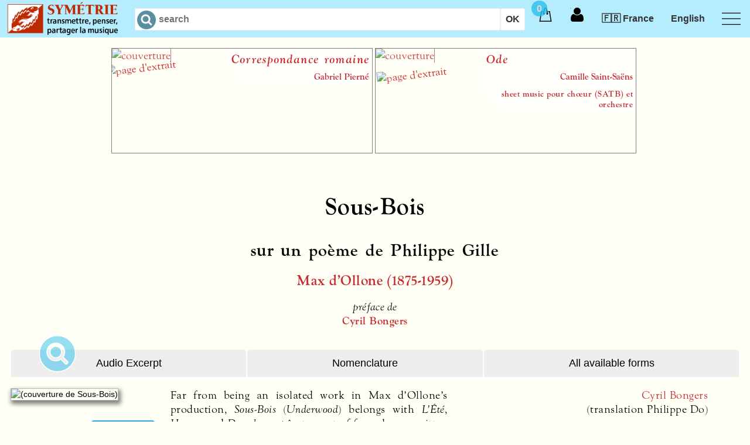

--- FILE ---
content_type: text/html; charset=utf-8
request_url: https://symetrie.com/en/titles/sous-bois
body_size: 107790
content:
<!DOCTYPE html>
<html xml:lang="en" lang="en">
  <head>
    <meta name="viewport" content="width=device-width, initial-scale=1.0">
    <meta name="schema.DC" content="http://dublincore.org/documents/dces/" />
    <meta name="DC.Title" content="Underwood — Symétrie" />
    <meta name="DC.Creator" content="Symétrie" />
    <meta name="DC.Type" content="web home page" />
    <meta name="DC.Format" content="text/html" />
    <meta name="DC.Language" content="en" />
    <meta http-equiv="content-type" content="text/html; charset=utf-8" />
    <!-- <meta http-equiv="Content-Security-Policy" content="default-src 'self'; script-src 'self'; img-src 'self'; style-src 'self' " /> -->
    <meta name="keywords" content="symétrie,symetrie.com,Sous,Bois,sur,un,poème,de,Philippe,Gille,réduction,pour,voix,et,piano,chœur,SATB,orchestre,Symétrie,Chœur,Romantique,Cyril,Bongers,biographie,Max,d’Ollone,d,Ollone,9790231806366,ISMN 979-0-2318-0636-6,partition,bois,conducteur,9790231806359,ISMN 979-0-2318-0635-9,matériel,9790231806373,ISMN 979-0-2318-0637-3,Underwood" />
    <meta name="description" content="Underwood, score for choir and orchestra by Max d’Ollone, poem by Philippe Gille" />
    <meta name="csrf-param" content="authenticity_token" />
<meta name="csrf-token" content="bu9Lx4KdbugD5yeBCaNi4Pv+6wUWPyIFBF/ZxC4LBQDmAiD0P7R4O1UaIOB3noosW0n38A7+zRkiP1B0wdyD5g==" />
    <link href="https://symetrie.com/en/titles/sous-bois" rel="canonical" />

    <title>Underwood — Symétrie</title>

    <link rel="stylesheet" href="https://use.typekit.net/ffx4uqm.css">

    <link rel="stylesheet" media="screen" href="/assets/application-28c69765f6c802e4633ef5ba07bda38f8561e6f30e62af1e9b996ec0008a286c.css" />
    <script src="/assets/application-03755a57be83ac89a3e292e5bb66ad1897a266013bbc5ff968125b16af6cca03.js"></script>
<!--[if lte IE 8]>
<style type="text/css">
@import "/cssiefix/ielte8.css";
</style>
<script type="text/javascript" src="/cssiefix/jquery.corner.js"></script>
<script type="text/javascript" src="/cssiefix/ielte8.js"></script>
<![endif]-->
    
  </head>
  <body itemscope itemtype="http://schema.org/WebPage">

    <header id="header">
      <div class="row header">
        <div class="section">
          <nav>
            <div class="remaining">
            <!-- The logo -->
              <a href="/" class="logo">
                <picture>
                  <source srcset="/assets/logo-devise.png" media="(min-width: 500px)" />
                  <img src="/assets/logo-symetrie.png" alt="books and music sheet publishing" />
                </picture>
              </a>
              <!-- The search -->
              <div id="search" class="search">
  <form action="/en/recherche" accept-charset="UTF-8" method="get"><input name="utf8" type="hidden" value="&#x2713;" />
    <input type="search" name="q" id="query" autocomplete="off" autocorrect="off" autocapitalize="off" spellcheck="false" size="15" maxlength="50" placeholder="search" /><input type="submit" name="commit" value="OK" />
</form></div>
              <!-- The menu -->
              <label for="menu-toggle" id="menu-toggle-label"></label>
              <input id="menu-toggle" type="checkbox">
              <div class="icon-menu"></div>
              <ul class="menu">
<li>
<span class="m">Publications</span><ul class="c">
<li>
<a href="https://symetrie.com/en/titles">Books</a></li>
<li>
<a href="https://symetrie.com/en/sheet-music">Sheet music</a></li>
<li>
<a href="https://symetrie.com/en/journals">Journals</a></li>
<li>
<a href="https://symetrie.com/en/cds-dvds">CDs &amp; DVDs</a></li>
<li>
<a href="https://symetrie.com/en/authors">Authors</a></li>
<li>
<a href="https://symetrie.com/en/about-us">About us</a></li></ul>
</li>
<li>
<a href="https://symetrie.com/en/services">Services</a><ul class="c">
<li>
<a href="https://symetrie.com/en/services/distribution">Distribution</a></li>
<li>
<a href="https://symetrie.com/en/services/rights">Rights</a></li></ul>
</li></ul>

              <ul class="menu2" id="nonResponsiveMenu">
                <li id="basket">
                  <span class="m"><div class="cart"><span> </span></div></span>
                    <div id="basketQuantite" class="basketQuantite">0</div>
<script type="text/javascript" id="basketQuantiteScript">
  var basketQuantite = document.getElementsByClassName("basketQuantite");
  var length = basketQuantite.length;
  if (length > 1) {
    for (i = 0; i < (length - 1); i++) {
      basketQuantite[i].remove();
    }
  }
  document.getElementById("basketQuantiteScript").remove();

  var basket = document.getElementById("basket");
  var paveOpacity = 0.75;  // opacity when the pave is displayed
  setTimeout(fadeout, 5000);

  function fadeout() {
    var pave = basket.getElementsByClassName("pleaseshow")[0];
    if ((pave === undefined) || (pave.length == 0)) return; // stop the script if there is nothing in the basket
    // else, fade the opacity by decressing its value each 50ms
    var timer = setInterval(function () {
        if (paveOpacity <= 0.1){
          paveOpacity = 0
          clearInterval(timer);
          pave.classList.remove("pleaseshow");
        }
        pave.style.opacity = paveOpacity;
        paveOpacity = paveOpacity - paveOpacity * 0.1;
        if(paveOpacity == 0) {
          clearInterval(timer);
          // after the fade and when pleaseshow has been removed, 
          // the opacity is 1 to make the pave visible when its parent is hover as defined in css
          pave.style.opacity = 1;
        }
    }, 50);
  }

/*
  basket.onclick = function() {
    basket.getElementsByClassName("pleaseshow")[0].classList.remove("pleaseshow");
  };
*/
</script>
<div id="cart">  <ul class="pave ">
    <li><span class="m d">Empty cart.</span></li>
  </ul>
</div>
                </li>
                <li id="getLogged">
                    <a class="login">
    <span> </span>
  </a>
  <div>
    <ul>
      <li><a href="/en/compte/connexion">Sign in</a></li>

    </ul>
  </div>


                </li>
                <li id="country">
                    <span class="langl m">🇫🇷 France</span>
  <span class="langs m">🇫🇷 FR</span>

  <div class="c-tabs countries">
    <input type="radio" name="tabs" id="europa" checked >
    <label for="europa">Europa</label>
    <div class="c-tab">      
      <ul class="country-list">
        <li class="country-item first">
          <span class="langl m"><a rel="nofollow" data-method="post" href="/en/compte/country?c=FR">🇫🇷 France</a></span>
          <span class="langs m"><a rel="nofollow" data-method="post" href="/en/compte/country?c=FR">🇫🇷 FR</a></span>
        </li>
        <li class="country-item first">
          <span class="langl m"><a rel="nofollow" data-method="post" href="/en/compte/country?c=BE">🇧🇪 Belgium</a></span>
          <span class="langs m"><a rel="nofollow" data-method="post" href="/en/compte/country?c=BE">🇧🇪 BE</a></span>
        </li>
        <li class="country-item first">
          <span class="langl m"><a rel="nofollow" data-method="post" href="/en/compte/country?c=CH">🇨🇭 Switzerland</a></span>
          <span class="langs m"><a rel="nofollow" data-method="post" href="/en/compte/country?c=CH">🇨🇭 CH</a></span>
        </li>
        <li class="country-item first">
          <span class="langl m"><a rel="nofollow" data-method="post" href="/en/compte/country?c=DE">🇩🇪 Germany</a></span>
          <span class="langs m"><a rel="nofollow" data-method="post" href="/en/compte/country?c=DE">🇩🇪 DE</a></span>
        </li>
        <li class="country-item first">
          <span class="langl m"><a rel="nofollow" data-method="post" href="/en/compte/country?c=ES">🇪🇸 Spain</a></span>
          <span class="langs m"><a rel="nofollow" data-method="post" href="/en/compte/country?c=ES">🇪🇸 ES</a></span>
        </li>
        <li class="country-item first">
          <span class="langl m"><a rel="nofollow" data-method="post" href="/en/compte/country?c=IT">🇮🇹 Italy</a></span>
          <span class="langs m"><a rel="nofollow" data-method="post" href="/en/compte/country?c=IT">🇮🇹 IT</a></span>
        </li>
        <li class="country-item">
          <span class="langl m"><a rel="nofollow" data-method="post" href="/en/compte/country?c=AX">🇦🇽 Åland Islands</a></span>
          <span class="langs m"><a rel="nofollow" data-method="post" href="/en/compte/country?c=AX">🇦🇽 AX</a></span>
        </li>
        <li class="country-item">
          <span class="langl m"><a rel="nofollow" data-method="post" href="/en/compte/country?c=AL">🇦🇱 Albania</a></span>
          <span class="langs m"><a rel="nofollow" data-method="post" href="/en/compte/country?c=AL">🇦🇱 AL</a></span>
        </li>
        <li class="country-item">
          <span class="langl m"><a rel="nofollow" data-method="post" href="/en/compte/country?c=AD">🇦🇩 Andorra</a></span>
          <span class="langs m"><a rel="nofollow" data-method="post" href="/en/compte/country?c=AD">🇦🇩 AD</a></span>
        </li>
        <li class="country-item">
          <span class="langl m"><a rel="nofollow" data-method="post" href="/en/compte/country?c=AT">🇦🇹 Austria</a></span>
          <span class="langs m"><a rel="nofollow" data-method="post" href="/en/compte/country?c=AT">🇦🇹 AT</a></span>
        </li>
        <li class="country-item">
          <span class="langl m"><a rel="nofollow" data-method="post" href="/en/compte/country?c=BY">🇧🇾 Belarus</a></span>
          <span class="langs m"><a rel="nofollow" data-method="post" href="/en/compte/country?c=BY">🇧🇾 BY</a></span>
        </li>
        <li class="country-item">
          <span class="langl m"><a rel="nofollow" data-method="post" href="/en/compte/country?c=BA">🇧🇦 Bosnia &amp; Herzegovina</a></span>
          <span class="langs m"><a rel="nofollow" data-method="post" href="/en/compte/country?c=BA">🇧🇦 BA</a></span>
        </li>
        <li class="country-item">
          <span class="langl m"><a rel="nofollow" data-method="post" href="/en/compte/country?c=BG">🇧🇬 Bulgaria</a></span>
          <span class="langs m"><a rel="nofollow" data-method="post" href="/en/compte/country?c=BG">🇧🇬 BG</a></span>
        </li>
        <li class="country-item">
          <span class="langl m"><a rel="nofollow" data-method="post" href="/en/compte/country?c=HR">🇭🇷 Croatia</a></span>
          <span class="langs m"><a rel="nofollow" data-method="post" href="/en/compte/country?c=HR">🇭🇷 HR</a></span>
        </li>
        <li class="country-item">
          <span class="langl m"><a rel="nofollow" data-method="post" href="/en/compte/country?c=CY">🇨🇾 Cyprus</a></span>
          <span class="langs m"><a rel="nofollow" data-method="post" href="/en/compte/country?c=CY">🇨🇾 CY</a></span>
        </li>
        <li class="country-item">
          <span class="langl m"><a rel="nofollow" data-method="post" href="/en/compte/country?c=CZ">🇨🇿 Czech Republic</a></span>
          <span class="langs m"><a rel="nofollow" data-method="post" href="/en/compte/country?c=CZ">🇨🇿 CZ</a></span>
        </li>
        <li class="country-item">
          <span class="langl m"><a rel="nofollow" data-method="post" href="/en/compte/country?c=DK">🇩🇰 Denmark</a></span>
          <span class="langs m"><a rel="nofollow" data-method="post" href="/en/compte/country?c=DK">🇩🇰 DK</a></span>
        </li>
        <li class="country-item">
          <span class="langl m"><a rel="nofollow" data-method="post" href="/en/compte/country?c=EE">🇪🇪 Estonia</a></span>
          <span class="langs m"><a rel="nofollow" data-method="post" href="/en/compte/country?c=EE">🇪🇪 EE</a></span>
        </li>
        <li class="country-item">
          <span class="langl m"><a rel="nofollow" data-method="post" href="/en/compte/country?c=FO">🇫🇴 Faroe Islands</a></span>
          <span class="langs m"><a rel="nofollow" data-method="post" href="/en/compte/country?c=FO">🇫🇴 FO</a></span>
        </li>
        <li class="country-item">
          <span class="langl m"><a rel="nofollow" data-method="post" href="/en/compte/country?c=FI">🇫🇮 Finland</a></span>
          <span class="langs m"><a rel="nofollow" data-method="post" href="/en/compte/country?c=FI">🇫🇮 FI</a></span>
        </li>
        <li class="country-item">
          <span class="langl m"><a rel="nofollow" data-method="post" href="/en/compte/country?c=GI">🇬🇮 Gibraltar</a></span>
          <span class="langs m"><a rel="nofollow" data-method="post" href="/en/compte/country?c=GI">🇬🇮 GI</a></span>
        </li>
        <li class="country-item">
          <span class="langl m"><a rel="nofollow" data-method="post" href="/en/compte/country?c=GR">🇬🇷 Greece</a></span>
          <span class="langs m"><a rel="nofollow" data-method="post" href="/en/compte/country?c=GR">🇬🇷 GR</a></span>
        </li>
        <li class="country-item">
          <span class="langl m"><a rel="nofollow" data-method="post" href="/en/compte/country?c=GG">🇬🇬 Guernsey</a></span>
          <span class="langs m"><a rel="nofollow" data-method="post" href="/en/compte/country?c=GG">🇬🇬 GG</a></span>
        </li>
        <li class="country-item">
          <span class="langl m"><a rel="nofollow" data-method="post" href="/en/compte/country?c=HU">🇭🇺 Hungary</a></span>
          <span class="langs m"><a rel="nofollow" data-method="post" href="/en/compte/country?c=HU">🇭🇺 HU</a></span>
        </li>
        <li class="country-item">
          <span class="langl m"><a rel="nofollow" data-method="post" href="/en/compte/country?c=IS">🇮🇸 Iceland</a></span>
          <span class="langs m"><a rel="nofollow" data-method="post" href="/en/compte/country?c=IS">🇮🇸 IS</a></span>
        </li>
        <li class="country-item">
          <span class="langl m"><a rel="nofollow" data-method="post" href="/en/compte/country?c=IE">🇮🇪 Ireland</a></span>
          <span class="langs m"><a rel="nofollow" data-method="post" href="/en/compte/country?c=IE">🇮🇪 IE</a></span>
        </li>
        <li class="country-item">
          <span class="langl m"><a rel="nofollow" data-method="post" href="/en/compte/country?c=IM">🇮🇲 Isle of Man</a></span>
          <span class="langs m"><a rel="nofollow" data-method="post" href="/en/compte/country?c=IM">🇮🇲 IM</a></span>
        </li>
        <li class="country-item">
          <span class="langl m"><a rel="nofollow" data-method="post" href="/en/compte/country?c=JE">🇯🇪 Jersey</a></span>
          <span class="langs m"><a rel="nofollow" data-method="post" href="/en/compte/country?c=JE">🇯🇪 JE</a></span>
        </li>
        <li class="country-item">
          <span class="langl m"><a rel="nofollow" data-method="post" href="/en/compte/country?c=LV">🇱🇻 Latvia</a></span>
          <span class="langs m"><a rel="nofollow" data-method="post" href="/en/compte/country?c=LV">🇱🇻 LV</a></span>
        </li>
        <li class="country-item">
          <span class="langl m"><a rel="nofollow" data-method="post" href="/en/compte/country?c=LI">🇱🇮 Liechtenstein</a></span>
          <span class="langs m"><a rel="nofollow" data-method="post" href="/en/compte/country?c=LI">🇱🇮 LI</a></span>
        </li>
        <li class="country-item">
          <span class="langl m"><a rel="nofollow" data-method="post" href="/en/compte/country?c=LT">🇱🇹 Lithuania</a></span>
          <span class="langs m"><a rel="nofollow" data-method="post" href="/en/compte/country?c=LT">🇱🇹 LT</a></span>
        </li>
        <li class="country-item">
          <span class="langl m"><a rel="nofollow" data-method="post" href="/en/compte/country?c=LU">🇱🇺 Luxembourg</a></span>
          <span class="langs m"><a rel="nofollow" data-method="post" href="/en/compte/country?c=LU">🇱🇺 LU</a></span>
        </li>
        <li class="country-item">
          <span class="langl m"><a rel="nofollow" data-method="post" href="/en/compte/country?c=MK">🇲🇰 Macedonia, Republic of</a></span>
          <span class="langs m"><a rel="nofollow" data-method="post" href="/en/compte/country?c=MK">🇲🇰 MK</a></span>
        </li>
        <li class="country-item">
          <span class="langl m"><a rel="nofollow" data-method="post" href="/en/compte/country?c=MT">🇲🇹 Malta</a></span>
          <span class="langs m"><a rel="nofollow" data-method="post" href="/en/compte/country?c=MT">🇲🇹 MT</a></span>
        </li>
        <li class="country-item">
          <span class="langl m"><a rel="nofollow" data-method="post" href="/en/compte/country?c=MD">🇲🇩 Moldova</a></span>
          <span class="langs m"><a rel="nofollow" data-method="post" href="/en/compte/country?c=MD">🇲🇩 MD</a></span>
        </li>
        <li class="country-item">
          <span class="langl m"><a rel="nofollow" data-method="post" href="/en/compte/country?c=MC">🇲🇨 Monaco</a></span>
          <span class="langs m"><a rel="nofollow" data-method="post" href="/en/compte/country?c=MC">🇲🇨 MC</a></span>
        </li>
        <li class="country-item">
          <span class="langl m"><a rel="nofollow" data-method="post" href="/en/compte/country?c=ME">🇲🇪 Montenegro</a></span>
          <span class="langs m"><a rel="nofollow" data-method="post" href="/en/compte/country?c=ME">🇲🇪 ME</a></span>
        </li>
        <li class="country-item">
          <span class="langl m"><a rel="nofollow" data-method="post" href="/en/compte/country?c=NL">🇳🇱 Netherlands</a></span>
          <span class="langs m"><a rel="nofollow" data-method="post" href="/en/compte/country?c=NL">🇳🇱 NL</a></span>
        </li>
        <li class="country-item">
          <span class="langl m"><a rel="nofollow" data-method="post" href="/en/compte/country?c=NO">🇳🇴 Norway</a></span>
          <span class="langs m"><a rel="nofollow" data-method="post" href="/en/compte/country?c=NO">🇳🇴 NO</a></span>
        </li>
        <li class="country-item">
          <span class="langl m"><a rel="nofollow" data-method="post" href="/en/compte/country?c=PL">🇵🇱 Poland</a></span>
          <span class="langs m"><a rel="nofollow" data-method="post" href="/en/compte/country?c=PL">🇵🇱 PL</a></span>
        </li>
        <li class="country-item">
          <span class="langl m"><a rel="nofollow" data-method="post" href="/en/compte/country?c=PT">🇵🇹 Portugal</a></span>
          <span class="langs m"><a rel="nofollow" data-method="post" href="/en/compte/country?c=PT">🇵🇹 PT</a></span>
        </li>
        <li class="country-item">
          <span class="langl m"><a rel="nofollow" data-method="post" href="/en/compte/country?c=RO">🇷🇴 Romania</a></span>
          <span class="langs m"><a rel="nofollow" data-method="post" href="/en/compte/country?c=RO">🇷🇴 RO</a></span>
        </li>
        <li class="country-item">
          <span class="langl m"><a rel="nofollow" data-method="post" href="/en/compte/country?c=RU">🇷🇺 Russia</a></span>
          <span class="langs m"><a rel="nofollow" data-method="post" href="/en/compte/country?c=RU">🇷🇺 RU</a></span>
        </li>
        <li class="country-item">
          <span class="langl m"><a rel="nofollow" data-method="post" href="/en/compte/country?c=SM">🇸🇲 San Marino</a></span>
          <span class="langs m"><a rel="nofollow" data-method="post" href="/en/compte/country?c=SM">🇸🇲 SM</a></span>
        </li>
        <li class="country-item">
          <span class="langl m"><a rel="nofollow" data-method="post" href="/en/compte/country?c=RS">🇷🇸 Serbia</a></span>
          <span class="langs m"><a rel="nofollow" data-method="post" href="/en/compte/country?c=RS">🇷🇸 RS</a></span>
        </li>
        <li class="country-item">
          <span class="langl m"><a rel="nofollow" data-method="post" href="/en/compte/country?c=SK">🇸🇰 Slovakia</a></span>
          <span class="langs m"><a rel="nofollow" data-method="post" href="/en/compte/country?c=SK">🇸🇰 SK</a></span>
        </li>
        <li class="country-item">
          <span class="langl m"><a rel="nofollow" data-method="post" href="/en/compte/country?c=SI">🇸🇮 Slovenia</a></span>
          <span class="langs m"><a rel="nofollow" data-method="post" href="/en/compte/country?c=SI">🇸🇮 SI</a></span>
        </li>
        <li class="country-item">
          <span class="langl m"><a rel="nofollow" data-method="post" href="/en/compte/country?c=SJ">🇸🇯 Svalbard &amp; Jan Mayen</a></span>
          <span class="langs m"><a rel="nofollow" data-method="post" href="/en/compte/country?c=SJ">🇸🇯 SJ</a></span>
        </li>
        <li class="country-item">
          <span class="langl m"><a rel="nofollow" data-method="post" href="/en/compte/country?c=SE">🇸🇪 Sweden</a></span>
          <span class="langs m"><a rel="nofollow" data-method="post" href="/en/compte/country?c=SE">🇸🇪 SE</a></span>
        </li>
        <li class="country-item">
          <span class="langl m"><a rel="nofollow" data-method="post" href="/en/compte/country?c=UA">🇺🇦 Ukraine</a></span>
          <span class="langs m"><a rel="nofollow" data-method="post" href="/en/compte/country?c=UA">🇺🇦 UA</a></span>
        </li>
        <li class="country-item">
          <span class="langl m"><a rel="nofollow" data-method="post" href="/en/compte/country?c=GB">🇬🇧 United Kingdom</a></span>
          <span class="langs m"><a rel="nofollow" data-method="post" href="/en/compte/country?c=GB">🇬🇧 GB</a></span>
        </li>
        <li class="country-item">
          <span class="langl m"><a rel="nofollow" data-method="post" href="/en/compte/country?c=VA">🇻🇦 Vatican City</a></span>
          <span class="langs m"><a rel="nofollow" data-method="post" href="/en/compte/country?c=VA">🇻🇦 VA</a></span>
        </li>
      </ul>
    </div>
    <input type="radio" name="tabs" id="middle_east"  >
    <label for="middle_east">Middle East</label>
    <div class="c-tab">      
      <ul class="country-list">
        <li class="country-item">
          <span class="langl m"><a rel="nofollow" data-method="post" href="/en/compte/country?c=AM">🇦🇲 Armenia</a></span>
          <span class="langs m"><a rel="nofollow" data-method="post" href="/en/compte/country?c=AM">🇦🇲 AM</a></span>
        </li>
        <li class="country-item">
          <span class="langl m"><a rel="nofollow" data-method="post" href="/en/compte/country?c=AZ">🇦🇿 Azerbaijan</a></span>
          <span class="langs m"><a rel="nofollow" data-method="post" href="/en/compte/country?c=AZ">🇦🇿 AZ</a></span>
        </li>
        <li class="country-item">
          <span class="langl m"><a rel="nofollow" data-method="post" href="/en/compte/country?c=BH">🇧🇭 Bahrain</a></span>
          <span class="langs m"><a rel="nofollow" data-method="post" href="/en/compte/country?c=BH">🇧🇭 BH</a></span>
        </li>
        <li class="country-item">
          <span class="langl m"><a rel="nofollow" data-method="post" href="/en/compte/country?c=GE">🇬🇪 Georgia</a></span>
          <span class="langs m"><a rel="nofollow" data-method="post" href="/en/compte/country?c=GE">🇬🇪 GE</a></span>
        </li>
        <li class="country-item">
          <span class="langl m"><a rel="nofollow" data-method="post" href="/en/compte/country?c=IQ">🇮🇶 Iraq</a></span>
          <span class="langs m"><a rel="nofollow" data-method="post" href="/en/compte/country?c=IQ">🇮🇶 IQ</a></span>
        </li>
        <li class="country-item">
          <span class="langl m"><a rel="nofollow" data-method="post" href="/en/compte/country?c=IL">🇮🇱 Israel</a></span>
          <span class="langs m"><a rel="nofollow" data-method="post" href="/en/compte/country?c=IL">🇮🇱 IL</a></span>
        </li>
        <li class="country-item">
          <span class="langl m"><a rel="nofollow" data-method="post" href="/en/compte/country?c=JO">🇯🇴 Jordan</a></span>
          <span class="langs m"><a rel="nofollow" data-method="post" href="/en/compte/country?c=JO">🇯🇴 JO</a></span>
        </li>
        <li class="country-item">
          <span class="langl m"><a rel="nofollow" data-method="post" href="/en/compte/country?c=KW">🇰🇼 Kuwait</a></span>
          <span class="langs m"><a rel="nofollow" data-method="post" href="/en/compte/country?c=KW">🇰🇼 KW</a></span>
        </li>
        <li class="country-item">
          <span class="langl m"><a rel="nofollow" data-method="post" href="/en/compte/country?c=LB">🇱🇧 Lebanon</a></span>
          <span class="langs m"><a rel="nofollow" data-method="post" href="/en/compte/country?c=LB">🇱🇧 LB</a></span>
        </li>
        <li class="country-item">
          <span class="langl m"><a rel="nofollow" data-method="post" href="/en/compte/country?c=OM">🇴🇲 Oman</a></span>
          <span class="langs m"><a rel="nofollow" data-method="post" href="/en/compte/country?c=OM">🇴🇲 OM</a></span>
        </li>
        <li class="country-item">
          <span class="langl m"><a rel="nofollow" data-method="post" href="/en/compte/country?c=PS">🇵🇸 Palestinian Territories</a></span>
          <span class="langs m"><a rel="nofollow" data-method="post" href="/en/compte/country?c=PS">🇵🇸 PS</a></span>
        </li>
        <li class="country-item">
          <span class="langl m"><a rel="nofollow" data-method="post" href="/en/compte/country?c=QA">🇶🇦 Qatar</a></span>
          <span class="langs m"><a rel="nofollow" data-method="post" href="/en/compte/country?c=QA">🇶🇦 QA</a></span>
        </li>
        <li class="country-item">
          <span class="langl m"><a rel="nofollow" data-method="post" href="/en/compte/country?c=SA">🇸🇦 Saudi Arabia</a></span>
          <span class="langs m"><a rel="nofollow" data-method="post" href="/en/compte/country?c=SA">🇸🇦 SA</a></span>
        </li>
        <li class="country-item">
          <span class="langl m"><a rel="nofollow" data-method="post" href="/en/compte/country?c=SY">🇸🇾 Syria</a></span>
          <span class="langs m"><a rel="nofollow" data-method="post" href="/en/compte/country?c=SY">🇸🇾 SY</a></span>
        </li>
        <li class="country-item">
          <span class="langl m"><a rel="nofollow" data-method="post" href="/en/compte/country?c=TR">🇹🇷 Turkey</a></span>
          <span class="langs m"><a rel="nofollow" data-method="post" href="/en/compte/country?c=TR">🇹🇷 TR</a></span>
        </li>
        <li class="country-item">
          <span class="langl m"><a rel="nofollow" data-method="post" href="/en/compte/country?c=AE">🇦🇪 United Arab Emirates</a></span>
          <span class="langs m"><a rel="nofollow" data-method="post" href="/en/compte/country?c=AE">🇦🇪 AE</a></span>
        </li>
        <li class="country-item">
          <span class="langl m"><a rel="nofollow" data-method="post" href="/en/compte/country?c=YE">🇾🇪 Yemen</a></span>
          <span class="langs m"><a rel="nofollow" data-method="post" href="/en/compte/country?c=YE">🇾🇪 YE</a></span>
        </li>
      </ul>
    </div>
    <input type="radio" name="tabs" id="asia"  >
    <label for="asia">Asia</label>
    <div class="c-tab">      
      <ul class="country-list">
        <li class="country-item first">
          <span class="langl m"><a rel="nofollow" data-method="post" href="/en/compte/country?c=JP">🇯🇵 Japan</a></span>
          <span class="langs m"><a rel="nofollow" data-method="post" href="/en/compte/country?c=JP">🇯🇵 JP</a></span>
        </li>
        <li class="country-item first">
          <span class="langl m"><a rel="nofollow" data-method="post" href="/en/compte/country?c=CN">🇨🇳 China</a></span>
          <span class="langs m"><a rel="nofollow" data-method="post" href="/en/compte/country?c=CN">🇨🇳 CN</a></span>
        </li>
        <li class="country-item first">
          <span class="langl m"><a rel="nofollow" data-method="post" href="/en/compte/country?c=IN">🇮🇳 India</a></span>
          <span class="langs m"><a rel="nofollow" data-method="post" href="/en/compte/country?c=IN">🇮🇳 IN</a></span>
        </li>
        <li class="country-item">
          <span class="langl m"><a rel="nofollow" data-method="post" href="/en/compte/country?c=AF">🇦🇫 Afghanistan</a></span>
          <span class="langs m"><a rel="nofollow" data-method="post" href="/en/compte/country?c=AF">🇦🇫 AF</a></span>
        </li>
        <li class="country-item">
          <span class="langl m"><a rel="nofollow" data-method="post" href="/en/compte/country?c=BD">🇧🇩 Bangladesh</a></span>
          <span class="langs m"><a rel="nofollow" data-method="post" href="/en/compte/country?c=BD">🇧🇩 BD</a></span>
        </li>
        <li class="country-item">
          <span class="langl m"><a rel="nofollow" data-method="post" href="/en/compte/country?c=BT">🇧🇹 Bhutan</a></span>
          <span class="langs m"><a rel="nofollow" data-method="post" href="/en/compte/country?c=BT">🇧🇹 BT</a></span>
        </li>
        <li class="country-item">
          <span class="langl m"><a rel="nofollow" data-method="post" href="/en/compte/country?c=BN">🇧🇳 Brunei</a></span>
          <span class="langs m"><a rel="nofollow" data-method="post" href="/en/compte/country?c=BN">🇧🇳 BN</a></span>
        </li>
        <li class="country-item">
          <span class="langl m"><a rel="nofollow" data-method="post" href="/en/compte/country?c=KH">🇰🇭 Cambodia</a></span>
          <span class="langs m"><a rel="nofollow" data-method="post" href="/en/compte/country?c=KH">🇰🇭 KH</a></span>
        </li>
        <li class="country-item">
          <span class="langl m"><a rel="nofollow" data-method="post" href="/en/compte/country?c=HK">🇭🇰 Hong Kong SAR China</a></span>
          <span class="langs m"><a rel="nofollow" data-method="post" href="/en/compte/country?c=HK">🇭🇰 HK</a></span>
        </li>
        <li class="country-item">
          <span class="langl m"><a rel="nofollow" data-method="post" href="/en/compte/country?c=ID">🇮🇩 Indonesia</a></span>
          <span class="langs m"><a rel="nofollow" data-method="post" href="/en/compte/country?c=ID">🇮🇩 ID</a></span>
        </li>
        <li class="country-item">
          <span class="langl m"><a rel="nofollow" data-method="post" href="/en/compte/country?c=IR">🇮🇷 Iran</a></span>
          <span class="langs m"><a rel="nofollow" data-method="post" href="/en/compte/country?c=IR">🇮🇷 IR</a></span>
        </li>
        <li class="country-item">
          <span class="langl m"><a rel="nofollow" data-method="post" href="/en/compte/country?c=KZ">🇰🇿 Kazakhstan</a></span>
          <span class="langs m"><a rel="nofollow" data-method="post" href="/en/compte/country?c=KZ">🇰🇿 KZ</a></span>
        </li>
        <li class="country-item">
          <span class="langl m"><a rel="nofollow" data-method="post" href="/en/compte/country?c=KG">🇰🇬 Kyrgyzstan</a></span>
          <span class="langs m"><a rel="nofollow" data-method="post" href="/en/compte/country?c=KG">🇰🇬 KG</a></span>
        </li>
        <li class="country-item">
          <span class="langl m"><a rel="nofollow" data-method="post" href="/en/compte/country?c=LA">🇱🇦 Laos</a></span>
          <span class="langs m"><a rel="nofollow" data-method="post" href="/en/compte/country?c=LA">🇱🇦 LA</a></span>
        </li>
        <li class="country-item">
          <span class="langl m"><a rel="nofollow" data-method="post" href="/en/compte/country?c=MO">🇲🇴 Macau SAR China</a></span>
          <span class="langs m"><a rel="nofollow" data-method="post" href="/en/compte/country?c=MO">🇲🇴 MO</a></span>
        </li>
        <li class="country-item">
          <span class="langl m"><a rel="nofollow" data-method="post" href="/en/compte/country?c=MY">🇲🇾 Malaysia</a></span>
          <span class="langs m"><a rel="nofollow" data-method="post" href="/en/compte/country?c=MY">🇲🇾 MY</a></span>
        </li>
        <li class="country-item">
          <span class="langl m"><a rel="nofollow" data-method="post" href="/en/compte/country?c=MV">🇲🇻 Maldives</a></span>
          <span class="langs m"><a rel="nofollow" data-method="post" href="/en/compte/country?c=MV">🇲🇻 MV</a></span>
        </li>
        <li class="country-item">
          <span class="langl m"><a rel="nofollow" data-method="post" href="/en/compte/country?c=MN">🇲🇳 Mongolia</a></span>
          <span class="langs m"><a rel="nofollow" data-method="post" href="/en/compte/country?c=MN">🇲🇳 MN</a></span>
        </li>
        <li class="country-item">
          <span class="langl m"><a rel="nofollow" data-method="post" href="/en/compte/country?c=MM">🇲🇲 Myanmar (Burma)</a></span>
          <span class="langs m"><a rel="nofollow" data-method="post" href="/en/compte/country?c=MM">🇲🇲 MM</a></span>
        </li>
        <li class="country-item">
          <span class="langl m"><a rel="nofollow" data-method="post" href="/en/compte/country?c=KP">🇰🇵 North Korea</a></span>
          <span class="langs m"><a rel="nofollow" data-method="post" href="/en/compte/country?c=KP">🇰🇵 KP</a></span>
        </li>
        <li class="country-item">
          <span class="langl m"><a rel="nofollow" data-method="post" href="/en/compte/country?c=PK">🇵🇰 Pakistan</a></span>
          <span class="langs m"><a rel="nofollow" data-method="post" href="/en/compte/country?c=PK">🇵🇰 PK</a></span>
        </li>
        <li class="country-item">
          <span class="langl m"><a rel="nofollow" data-method="post" href="/en/compte/country?c=PH">🇵🇭 Philippines</a></span>
          <span class="langs m"><a rel="nofollow" data-method="post" href="/en/compte/country?c=PH">🇵🇭 PH</a></span>
        </li>
        <li class="country-item">
          <span class="langl m"><a rel="nofollow" data-method="post" href="/en/compte/country?c=SG">🇸🇬 Singapore</a></span>
          <span class="langs m"><a rel="nofollow" data-method="post" href="/en/compte/country?c=SG">🇸🇬 SG</a></span>
        </li>
        <li class="country-item">
          <span class="langl m"><a rel="nofollow" data-method="post" href="/en/compte/country?c=KR">🇰🇷 South Korea</a></span>
          <span class="langs m"><a rel="nofollow" data-method="post" href="/en/compte/country?c=KR">🇰🇷 KR</a></span>
        </li>
        <li class="country-item">
          <span class="langl m"><a rel="nofollow" data-method="post" href="/en/compte/country?c=LK">🇱🇰 Sri Lanka</a></span>
          <span class="langs m"><a rel="nofollow" data-method="post" href="/en/compte/country?c=LK">🇱🇰 LK</a></span>
        </li>
        <li class="country-item">
          <span class="langl m"><a rel="nofollow" data-method="post" href="/en/compte/country?c=TW">🇹🇼 Taiwan</a></span>
          <span class="langs m"><a rel="nofollow" data-method="post" href="/en/compte/country?c=TW">🇹🇼 TW</a></span>
        </li>
        <li class="country-item">
          <span class="langl m"><a rel="nofollow" data-method="post" href="/en/compte/country?c=TJ">🇹🇯 Tajikistan</a></span>
          <span class="langs m"><a rel="nofollow" data-method="post" href="/en/compte/country?c=TJ">🇹🇯 TJ</a></span>
        </li>
        <li class="country-item">
          <span class="langl m"><a rel="nofollow" data-method="post" href="/en/compte/country?c=TH">🇹🇭 Thailand</a></span>
          <span class="langs m"><a rel="nofollow" data-method="post" href="/en/compte/country?c=TH">🇹🇭 TH</a></span>
        </li>
        <li class="country-item">
          <span class="langl m"><a rel="nofollow" data-method="post" href="/en/compte/country?c=TL">🇹🇱 Timor-Leste</a></span>
          <span class="langs m"><a rel="nofollow" data-method="post" href="/en/compte/country?c=TL">🇹🇱 TL</a></span>
        </li>
        <li class="country-item">
          <span class="langl m"><a rel="nofollow" data-method="post" href="/en/compte/country?c=TM">🇹🇲 Turkmenistan</a></span>
          <span class="langs m"><a rel="nofollow" data-method="post" href="/en/compte/country?c=TM">🇹🇲 TM</a></span>
        </li>
        <li class="country-item">
          <span class="langl m"><a rel="nofollow" data-method="post" href="/en/compte/country?c=UZ">🇺🇿 Uzbekistan</a></span>
          <span class="langs m"><a rel="nofollow" data-method="post" href="/en/compte/country?c=UZ">🇺🇿 UZ</a></span>
        </li>
        <li class="country-item">
          <span class="langl m"><a rel="nofollow" data-method="post" href="/en/compte/country?c=VN">🇻🇳 Vietnam</a></span>
          <span class="langs m"><a rel="nofollow" data-method="post" href="/en/compte/country?c=VN">🇻🇳 VN</a></span>
        </li>
      </ul>
    </div>
    <input type="radio" name="tabs" id="america"  >
    <label for="america">America</label>
    <div class="c-tab">      
      <ul class="country-list">
        <li class="country-item first">
          <span class="langl m"><a rel="nofollow" data-method="post" href="/en/compte/country?c=CA">🇨🇦 Canada</a></span>
          <span class="langs m"><a rel="nofollow" data-method="post" href="/en/compte/country?c=CA">🇨🇦 CA</a></span>
        </li>
        <li class="country-item first">
          <span class="langl m"><a rel="nofollow" data-method="post" href="/en/compte/country?c=US">🇺🇸 United States</a></span>
          <span class="langs m"><a rel="nofollow" data-method="post" href="/en/compte/country?c=US">🇺🇸 US</a></span>
        </li>
        <li class="country-item first">
          <span class="langl m"><a rel="nofollow" data-method="post" href="/en/compte/country?c=BR">🇧🇷 Brazil</a></span>
          <span class="langs m"><a rel="nofollow" data-method="post" href="/en/compte/country?c=BR">🇧🇷 BR</a></span>
        </li>
        <li class="country-item">
          <span class="langl m"><a rel="nofollow" data-method="post" href="/en/compte/country?c=AR">🇦🇷 Argentina</a></span>
          <span class="langs m"><a rel="nofollow" data-method="post" href="/en/compte/country?c=AR">🇦🇷 AR</a></span>
        </li>
        <li class="country-item">
          <span class="langl m"><a rel="nofollow" data-method="post" href="/en/compte/country?c=BZ">🇧🇿 Belize</a></span>
          <span class="langs m"><a rel="nofollow" data-method="post" href="/en/compte/country?c=BZ">🇧🇿 BZ</a></span>
        </li>
        <li class="country-item">
          <span class="langl m"><a rel="nofollow" data-method="post" href="/en/compte/country?c=BM">🇧🇲 Bermuda</a></span>
          <span class="langs m"><a rel="nofollow" data-method="post" href="/en/compte/country?c=BM">🇧🇲 BM</a></span>
        </li>
        <li class="country-item">
          <span class="langl m"><a rel="nofollow" data-method="post" href="/en/compte/country?c=BO">🇧🇴 Bolivia</a></span>
          <span class="langs m"><a rel="nofollow" data-method="post" href="/en/compte/country?c=BO">🇧🇴 BO</a></span>
        </li>
        <li class="country-item">
          <span class="langl m"><a rel="nofollow" data-method="post" href="/en/compte/country?c=BV">🇧🇻 Bouvet Island</a></span>
          <span class="langs m"><a rel="nofollow" data-method="post" href="/en/compte/country?c=BV">🇧🇻 BV</a></span>
        </li>
        <li class="country-item">
          <span class="langl m"><a rel="nofollow" data-method="post" href="/en/compte/country?c=CL">🇨🇱 Chile</a></span>
          <span class="langs m"><a rel="nofollow" data-method="post" href="/en/compte/country?c=CL">🇨🇱 CL</a></span>
        </li>
        <li class="country-item">
          <span class="langl m"><a rel="nofollow" data-method="post" href="/en/compte/country?c=CO">🇨🇴 Colombia</a></span>
          <span class="langs m"><a rel="nofollow" data-method="post" href="/en/compte/country?c=CO">🇨🇴 CO</a></span>
        </li>
        <li class="country-item">
          <span class="langl m"><a rel="nofollow" data-method="post" href="/en/compte/country?c=CR">🇨🇷 Costa Rica</a></span>
          <span class="langs m"><a rel="nofollow" data-method="post" href="/en/compte/country?c=CR">🇨🇷 CR</a></span>
        </li>
        <li class="country-item">
          <span class="langl m"><a rel="nofollow" data-method="post" href="/en/compte/country?c=EC">🇪🇨 Ecuador</a></span>
          <span class="langs m"><a rel="nofollow" data-method="post" href="/en/compte/country?c=EC">🇪🇨 EC</a></span>
        </li>
        <li class="country-item">
          <span class="langl m"><a rel="nofollow" data-method="post" href="/en/compte/country?c=SV">🇸🇻 El Salvador</a></span>
          <span class="langs m"><a rel="nofollow" data-method="post" href="/en/compte/country?c=SV">🇸🇻 SV</a></span>
        </li>
        <li class="country-item">
          <span class="langl m"><a rel="nofollow" data-method="post" href="/en/compte/country?c=FK">🇫🇰 Falkland Islands</a></span>
          <span class="langs m"><a rel="nofollow" data-method="post" href="/en/compte/country?c=FK">🇫🇰 FK</a></span>
        </li>
        <li class="country-item">
          <span class="langl m"><a rel="nofollow" data-method="post" href="/en/compte/country?c=GF">🇬🇫 French Guiana</a></span>
          <span class="langs m"><a rel="nofollow" data-method="post" href="/en/compte/country?c=GF">🇬🇫 GF</a></span>
        </li>
        <li class="country-item">
          <span class="langl m"><a rel="nofollow" data-method="post" href="/en/compte/country?c=GL">🇬🇱 Greenland</a></span>
          <span class="langs m"><a rel="nofollow" data-method="post" href="/en/compte/country?c=GL">🇬🇱 GL</a></span>
        </li>
        <li class="country-item">
          <span class="langl m"><a rel="nofollow" data-method="post" href="/en/compte/country?c=GT">🇬🇹 Guatemala</a></span>
          <span class="langs m"><a rel="nofollow" data-method="post" href="/en/compte/country?c=GT">🇬🇹 GT</a></span>
        </li>
        <li class="country-item">
          <span class="langl m"><a rel="nofollow" data-method="post" href="/en/compte/country?c=GY">🇬🇾 Guyana</a></span>
          <span class="langs m"><a rel="nofollow" data-method="post" href="/en/compte/country?c=GY">🇬🇾 GY</a></span>
        </li>
        <li class="country-item">
          <span class="langl m"><a rel="nofollow" data-method="post" href="/en/compte/country?c=HN">🇭🇳 Honduras</a></span>
          <span class="langs m"><a rel="nofollow" data-method="post" href="/en/compte/country?c=HN">🇭🇳 HN</a></span>
        </li>
        <li class="country-item">
          <span class="langl m"><a rel="nofollow" data-method="post" href="/en/compte/country?c=MX">🇲🇽 Mexico</a></span>
          <span class="langs m"><a rel="nofollow" data-method="post" href="/en/compte/country?c=MX">🇲🇽 MX</a></span>
        </li>
        <li class="country-item">
          <span class="langl m"><a rel="nofollow" data-method="post" href="/en/compte/country?c=NI">🇳🇮 Nicaragua</a></span>
          <span class="langs m"><a rel="nofollow" data-method="post" href="/en/compte/country?c=NI">🇳🇮 NI</a></span>
        </li>
        <li class="country-item">
          <span class="langl m"><a rel="nofollow" data-method="post" href="/en/compte/country?c=PA">🇵🇦 Panama</a></span>
          <span class="langs m"><a rel="nofollow" data-method="post" href="/en/compte/country?c=PA">🇵🇦 PA</a></span>
        </li>
        <li class="country-item">
          <span class="langl m"><a rel="nofollow" data-method="post" href="/en/compte/country?c=PY">🇵🇾 Paraguay</a></span>
          <span class="langs m"><a rel="nofollow" data-method="post" href="/en/compte/country?c=PY">🇵🇾 PY</a></span>
        </li>
        <li class="country-item">
          <span class="langl m"><a rel="nofollow" data-method="post" href="/en/compte/country?c=PE">🇵🇪 Peru</a></span>
          <span class="langs m"><a rel="nofollow" data-method="post" href="/en/compte/country?c=PE">🇵🇪 PE</a></span>
        </li>
        <li class="country-item">
          <span class="langl m"><a rel="nofollow" data-method="post" href="/en/compte/country?c=GS">🇬🇸 South Georgia &amp; South Sandwich Islands</a></span>
          <span class="langs m"><a rel="nofollow" data-method="post" href="/en/compte/country?c=GS">🇬🇸 GS</a></span>
        </li>
        <li class="country-item">
          <span class="langl m"><a rel="nofollow" data-method="post" href="/en/compte/country?c=PM">🇵🇲 St. Pierre &amp; Miquelon</a></span>
          <span class="langs m"><a rel="nofollow" data-method="post" href="/en/compte/country?c=PM">🇵🇲 PM</a></span>
        </li>
        <li class="country-item">
          <span class="langl m"><a rel="nofollow" data-method="post" href="/en/compte/country?c=SR">🇸🇷 Suriname</a></span>
          <span class="langs m"><a rel="nofollow" data-method="post" href="/en/compte/country?c=SR">🇸🇷 SR</a></span>
        </li>
        <li class="country-item">
          <span class="langl m"><a rel="nofollow" data-method="post" href="/en/compte/country?c=UY">🇺🇾 Uruguay</a></span>
          <span class="langs m"><a rel="nofollow" data-method="post" href="/en/compte/country?c=UY">🇺🇾 UY</a></span>
        </li>
        <li class="country-item">
          <span class="langl m"><a rel="nofollow" data-method="post" href="/en/compte/country?c=VE">🇻🇪 Venezuela</a></span>
          <span class="langs m"><a rel="nofollow" data-method="post" href="/en/compte/country?c=VE">🇻🇪 VE</a></span>
        </li>
      </ul>
    </div>
    <input type="radio" name="tabs" id="carribean"  >
    <label for="carribean">Carribean</label>
    <div class="c-tab">      
      <ul class="country-list">
        <li class="country-item">
          <span class="langl m"><a rel="nofollow" data-method="post" href="/en/compte/country?c=AI">🇦🇮 Anguilla</a></span>
          <span class="langs m"><a rel="nofollow" data-method="post" href="/en/compte/country?c=AI">🇦🇮 AI</a></span>
        </li>
        <li class="country-item">
          <span class="langl m"><a rel="nofollow" data-method="post" href="/en/compte/country?c=AG">🇦🇬 Antigua &amp; Barbuda</a></span>
          <span class="langs m"><a rel="nofollow" data-method="post" href="/en/compte/country?c=AG">🇦🇬 AG</a></span>
        </li>
        <li class="country-item">
          <span class="langl m"><a rel="nofollow" data-method="post" href="/en/compte/country?c=AW">🇦🇼 Aruba</a></span>
          <span class="langs m"><a rel="nofollow" data-method="post" href="/en/compte/country?c=AW">🇦🇼 AW</a></span>
        </li>
        <li class="country-item">
          <span class="langl m"><a rel="nofollow" data-method="post" href="/en/compte/country?c=BS">🇧🇸 Bahamas</a></span>
          <span class="langs m"><a rel="nofollow" data-method="post" href="/en/compte/country?c=BS">🇧🇸 BS</a></span>
        </li>
        <li class="country-item">
          <span class="langl m"><a rel="nofollow" data-method="post" href="/en/compte/country?c=BB">🇧🇧 Barbados</a></span>
          <span class="langs m"><a rel="nofollow" data-method="post" href="/en/compte/country?c=BB">🇧🇧 BB</a></span>
        </li>
        <li class="country-item">
          <span class="langl m"><a rel="nofollow" data-method="post" href="/en/compte/country?c=VG">🇻🇬 British Virgin Islands</a></span>
          <span class="langs m"><a rel="nofollow" data-method="post" href="/en/compte/country?c=VG">🇻🇬 VG</a></span>
        </li>
        <li class="country-item">
          <span class="langl m"><a rel="nofollow" data-method="post" href="/en/compte/country?c=BQ">🇧🇶 Caribbean Netherlands</a></span>
          <span class="langs m"><a rel="nofollow" data-method="post" href="/en/compte/country?c=BQ">🇧🇶 BQ</a></span>
        </li>
        <li class="country-item">
          <span class="langl m"><a rel="nofollow" data-method="post" href="/en/compte/country?c=KY">🇰🇾 Cayman Islands</a></span>
          <span class="langs m"><a rel="nofollow" data-method="post" href="/en/compte/country?c=KY">🇰🇾 KY</a></span>
        </li>
        <li class="country-item">
          <span class="langl m"><a rel="nofollow" data-method="post" href="/en/compte/country?c=CU">🇨🇺 Cuba</a></span>
          <span class="langs m"><a rel="nofollow" data-method="post" href="/en/compte/country?c=CU">🇨🇺 CU</a></span>
        </li>
        <li class="country-item">
          <span class="langl m"><a rel="nofollow" data-method="post" href="/en/compte/country?c=CW">🇨🇼 Curaçao</a></span>
          <span class="langs m"><a rel="nofollow" data-method="post" href="/en/compte/country?c=CW">🇨🇼 CW</a></span>
        </li>
        <li class="country-item">
          <span class="langl m"><a rel="nofollow" data-method="post" href="/en/compte/country?c=DM">🇩🇲 Dominica</a></span>
          <span class="langs m"><a rel="nofollow" data-method="post" href="/en/compte/country?c=DM">🇩🇲 DM</a></span>
        </li>
        <li class="country-item">
          <span class="langl m"><a rel="nofollow" data-method="post" href="/en/compte/country?c=DO">🇩🇴 Dominican Republic</a></span>
          <span class="langs m"><a rel="nofollow" data-method="post" href="/en/compte/country?c=DO">🇩🇴 DO</a></span>
        </li>
        <li class="country-item">
          <span class="langl m"><a rel="nofollow" data-method="post" href="/en/compte/country?c=GD">🇬🇩 Grenada</a></span>
          <span class="langs m"><a rel="nofollow" data-method="post" href="/en/compte/country?c=GD">🇬🇩 GD</a></span>
        </li>
        <li class="country-item">
          <span class="langl m"><a rel="nofollow" data-method="post" href="/en/compte/country?c=GP">🇬🇵 Guadeloupe</a></span>
          <span class="langs m"><a rel="nofollow" data-method="post" href="/en/compte/country?c=GP">🇬🇵 GP</a></span>
        </li>
        <li class="country-item">
          <span class="langl m"><a rel="nofollow" data-method="post" href="/en/compte/country?c=HT">🇭🇹 Haiti</a></span>
          <span class="langs m"><a rel="nofollow" data-method="post" href="/en/compte/country?c=HT">🇭🇹 HT</a></span>
        </li>
        <li class="country-item">
          <span class="langl m"><a rel="nofollow" data-method="post" href="/en/compte/country?c=JM">🇯🇲 Jamaica</a></span>
          <span class="langs m"><a rel="nofollow" data-method="post" href="/en/compte/country?c=JM">🇯🇲 JM</a></span>
        </li>
        <li class="country-item">
          <span class="langl m"><a rel="nofollow" data-method="post" href="/en/compte/country?c=MQ">🇲🇶 Martinique</a></span>
          <span class="langs m"><a rel="nofollow" data-method="post" href="/en/compte/country?c=MQ">🇲🇶 MQ</a></span>
        </li>
        <li class="country-item">
          <span class="langl m"><a rel="nofollow" data-method="post" href="/en/compte/country?c=MS">🇲🇸 Montserrat</a></span>
          <span class="langs m"><a rel="nofollow" data-method="post" href="/en/compte/country?c=MS">🇲🇸 MS</a></span>
        </li>
        <li class="country-item">
          <span class="langl m"><a rel="nofollow" data-method="post" href="/en/compte/country?c=PR">🇵🇷 Puerto Rico</a></span>
          <span class="langs m"><a rel="nofollow" data-method="post" href="/en/compte/country?c=PR">🇵🇷 PR</a></span>
        </li>
        <li class="country-item">
          <span class="langl m"><a rel="nofollow" data-method="post" href="/en/compte/country?c=SX">🇸🇽 Saint Martin</a></span>
          <span class="langs m"><a rel="nofollow" data-method="post" href="/en/compte/country?c=SX">🇸🇽 SX</a></span>
        </li>
        <li class="country-item">
          <span class="langl m"><a rel="nofollow" data-method="post" href="/en/compte/country?c=BL">🇧🇱 St. Barthélemy</a></span>
          <span class="langs m"><a rel="nofollow" data-method="post" href="/en/compte/country?c=BL">🇧🇱 BL</a></span>
        </li>
        <li class="country-item">
          <span class="langl m"><a rel="nofollow" data-method="post" href="/en/compte/country?c=KN">🇰🇳 St. Kitts &amp; Nevis</a></span>
          <span class="langs m"><a rel="nofollow" data-method="post" href="/en/compte/country?c=KN">🇰🇳 KN</a></span>
        </li>
        <li class="country-item">
          <span class="langl m"><a rel="nofollow" data-method="post" href="/en/compte/country?c=LC">🇱🇨 St. Lucia</a></span>
          <span class="langs m"><a rel="nofollow" data-method="post" href="/en/compte/country?c=LC">🇱🇨 LC</a></span>
        </li>
        <li class="country-item">
          <span class="langl m"><a rel="nofollow" data-method="post" href="/en/compte/country?c=MF">🇲🇫 St. Martin</a></span>
          <span class="langs m"><a rel="nofollow" data-method="post" href="/en/compte/country?c=MF">🇲🇫 MF</a></span>
        </li>
        <li class="country-item">
          <span class="langl m"><a rel="nofollow" data-method="post" href="/en/compte/country?c=VC">🇻🇨 St. Vincent &amp; Grenadines</a></span>
          <span class="langs m"><a rel="nofollow" data-method="post" href="/en/compte/country?c=VC">🇻🇨 VC</a></span>
        </li>
        <li class="country-item">
          <span class="langl m"><a rel="nofollow" data-method="post" href="/en/compte/country?c=TT">🇹🇹 Trinidad &amp; Tobago</a></span>
          <span class="langs m"><a rel="nofollow" data-method="post" href="/en/compte/country?c=TT">🇹🇹 TT</a></span>
        </li>
        <li class="country-item">
          <span class="langl m"><a rel="nofollow" data-method="post" href="/en/compte/country?c=TC">🇹🇨 Turks &amp; Caicos Islands</a></span>
          <span class="langs m"><a rel="nofollow" data-method="post" href="/en/compte/country?c=TC">🇹🇨 TC</a></span>
        </li>
        <li class="country-item">
          <span class="langl m"><a rel="nofollow" data-method="post" href="/en/compte/country?c=VI">🇻🇮 U.S. Virgin Islands</a></span>
          <span class="langs m"><a rel="nofollow" data-method="post" href="/en/compte/country?c=VI">🇻🇮 VI</a></span>
        </li>
      </ul>
    </div>
    <input type="radio" name="tabs" id="africa"  >
    <label for="africa">Africa</label>
    <div class="c-tab">      
      <ul class="country-list">
        <li class="country-item">
          <span class="langl m"><a rel="nofollow" data-method="post" href="/en/compte/country?c=DZ">🇩🇿 Algeria</a></span>
          <span class="langs m"><a rel="nofollow" data-method="post" href="/en/compte/country?c=DZ">🇩🇿 DZ</a></span>
        </li>
        <li class="country-item">
          <span class="langl m"><a rel="nofollow" data-method="post" href="/en/compte/country?c=AO">🇦🇴 Angola</a></span>
          <span class="langs m"><a rel="nofollow" data-method="post" href="/en/compte/country?c=AO">🇦🇴 AO</a></span>
        </li>
        <li class="country-item">
          <span class="langl m"><a rel="nofollow" data-method="post" href="/en/compte/country?c=BJ">🇧🇯 Benin</a></span>
          <span class="langs m"><a rel="nofollow" data-method="post" href="/en/compte/country?c=BJ">🇧🇯 BJ</a></span>
        </li>
        <li class="country-item">
          <span class="langl m"><a rel="nofollow" data-method="post" href="/en/compte/country?c=BW">🇧🇼 Botswana</a></span>
          <span class="langs m"><a rel="nofollow" data-method="post" href="/en/compte/country?c=BW">🇧🇼 BW</a></span>
        </li>
        <li class="country-item">
          <span class="langl m"><a rel="nofollow" data-method="post" href="/en/compte/country?c=IO">🇮🇴 British Indian Ocean Territory</a></span>
          <span class="langs m"><a rel="nofollow" data-method="post" href="/en/compte/country?c=IO">🇮🇴 IO</a></span>
        </li>
        <li class="country-item">
          <span class="langl m"><a rel="nofollow" data-method="post" href="/en/compte/country?c=BF">🇧🇫 Burkina Faso</a></span>
          <span class="langs m"><a rel="nofollow" data-method="post" href="/en/compte/country?c=BF">🇧🇫 BF</a></span>
        </li>
        <li class="country-item">
          <span class="langl m"><a rel="nofollow" data-method="post" href="/en/compte/country?c=BI">🇧🇮 Burundi</a></span>
          <span class="langs m"><a rel="nofollow" data-method="post" href="/en/compte/country?c=BI">🇧🇮 BI</a></span>
        </li>
        <li class="country-item">
          <span class="langl m"><a rel="nofollow" data-method="post" href="/en/compte/country?c=CM">🇨🇲 Cameroon</a></span>
          <span class="langs m"><a rel="nofollow" data-method="post" href="/en/compte/country?c=CM">🇨🇲 CM</a></span>
        </li>
        <li class="country-item">
          <span class="langl m"><a rel="nofollow" data-method="post" href="/en/compte/country?c=CV">🇨🇻 Cape Verde</a></span>
          <span class="langs m"><a rel="nofollow" data-method="post" href="/en/compte/country?c=CV">🇨🇻 CV</a></span>
        </li>
        <li class="country-item">
          <span class="langl m"><a rel="nofollow" data-method="post" href="/en/compte/country?c=CF">🇨🇫 Central African Republic</a></span>
          <span class="langs m"><a rel="nofollow" data-method="post" href="/en/compte/country?c=CF">🇨🇫 CF</a></span>
        </li>
        <li class="country-item">
          <span class="langl m"><a rel="nofollow" data-method="post" href="/en/compte/country?c=TD">🇹🇩 Chad</a></span>
          <span class="langs m"><a rel="nofollow" data-method="post" href="/en/compte/country?c=TD">🇹🇩 TD</a></span>
        </li>
        <li class="country-item">
          <span class="langl m"><a rel="nofollow" data-method="post" href="/en/compte/country?c=KM">🇰🇲 Comoros</a></span>
          <span class="langs m"><a rel="nofollow" data-method="post" href="/en/compte/country?c=KM">🇰🇲 KM</a></span>
        </li>
        <li class="country-item">
          <span class="langl m"><a rel="nofollow" data-method="post" href="/en/compte/country?c=CG">🇨🇬 Congo - Brazzaville</a></span>
          <span class="langs m"><a rel="nofollow" data-method="post" href="/en/compte/country?c=CG">🇨🇬 CG</a></span>
        </li>
        <li class="country-item">
          <span class="langl m"><a rel="nofollow" data-method="post" href="/en/compte/country?c=CD">🇨🇩 Congo - Kinshasa</a></span>
          <span class="langs m"><a rel="nofollow" data-method="post" href="/en/compte/country?c=CD">🇨🇩 CD</a></span>
        </li>
        <li class="country-item">
          <span class="langl m"><a rel="nofollow" data-method="post" href="/en/compte/country?c=CI">🇨🇮 Côte d’Ivoire</a></span>
          <span class="langs m"><a rel="nofollow" data-method="post" href="/en/compte/country?c=CI">🇨🇮 CI</a></span>
        </li>
        <li class="country-item">
          <span class="langl m"><a rel="nofollow" data-method="post" href="/en/compte/country?c=DJ">🇩🇯 Djibouti</a></span>
          <span class="langs m"><a rel="nofollow" data-method="post" href="/en/compte/country?c=DJ">🇩🇯 DJ</a></span>
        </li>
        <li class="country-item">
          <span class="langl m"><a rel="nofollow" data-method="post" href="/en/compte/country?c=EG">🇪🇬 Egypt</a></span>
          <span class="langs m"><a rel="nofollow" data-method="post" href="/en/compte/country?c=EG">🇪🇬 EG</a></span>
        </li>
        <li class="country-item">
          <span class="langl m"><a rel="nofollow" data-method="post" href="/en/compte/country?c=GQ">🇬🇶 Equatorial Guinea</a></span>
          <span class="langs m"><a rel="nofollow" data-method="post" href="/en/compte/country?c=GQ">🇬🇶 GQ</a></span>
        </li>
        <li class="country-item">
          <span class="langl m"><a rel="nofollow" data-method="post" href="/en/compte/country?c=ER">🇪🇷 Eritrea</a></span>
          <span class="langs m"><a rel="nofollow" data-method="post" href="/en/compte/country?c=ER">🇪🇷 ER</a></span>
        </li>
        <li class="country-item">
          <span class="langl m"><a rel="nofollow" data-method="post" href="/en/compte/country?c=ET">🇪🇹 Ethiopia</a></span>
          <span class="langs m"><a rel="nofollow" data-method="post" href="/en/compte/country?c=ET">🇪🇹 ET</a></span>
        </li>
        <li class="country-item">
          <span class="langl m"><a rel="nofollow" data-method="post" href="/en/compte/country?c=TF">🇹🇫 French Southern Territories</a></span>
          <span class="langs m"><a rel="nofollow" data-method="post" href="/en/compte/country?c=TF">🇹🇫 TF</a></span>
        </li>
        <li class="country-item">
          <span class="langl m"><a rel="nofollow" data-method="post" href="/en/compte/country?c=GA">🇬🇦 Gabon</a></span>
          <span class="langs m"><a rel="nofollow" data-method="post" href="/en/compte/country?c=GA">🇬🇦 GA</a></span>
        </li>
        <li class="country-item">
          <span class="langl m"><a rel="nofollow" data-method="post" href="/en/compte/country?c=GM">🇬🇲 Gambia</a></span>
          <span class="langs m"><a rel="nofollow" data-method="post" href="/en/compte/country?c=GM">🇬🇲 GM</a></span>
        </li>
        <li class="country-item">
          <span class="langl m"><a rel="nofollow" data-method="post" href="/en/compte/country?c=GH">🇬🇭 Ghana</a></span>
          <span class="langs m"><a rel="nofollow" data-method="post" href="/en/compte/country?c=GH">🇬🇭 GH</a></span>
        </li>
        <li class="country-item">
          <span class="langl m"><a rel="nofollow" data-method="post" href="/en/compte/country?c=GN">🇬🇳 Guinea</a></span>
          <span class="langs m"><a rel="nofollow" data-method="post" href="/en/compte/country?c=GN">🇬🇳 GN</a></span>
        </li>
        <li class="country-item">
          <span class="langl m"><a rel="nofollow" data-method="post" href="/en/compte/country?c=GW">🇬🇼 Guinea-Bissau</a></span>
          <span class="langs m"><a rel="nofollow" data-method="post" href="/en/compte/country?c=GW">🇬🇼 GW</a></span>
        </li>
        <li class="country-item">
          <span class="langl m"><a rel="nofollow" data-method="post" href="/en/compte/country?c=KE">🇰🇪 Kenya</a></span>
          <span class="langs m"><a rel="nofollow" data-method="post" href="/en/compte/country?c=KE">🇰🇪 KE</a></span>
        </li>
        <li class="country-item">
          <span class="langl m"><a rel="nofollow" data-method="post" href="/en/compte/country?c=LS">🇱🇸 Lesotho</a></span>
          <span class="langs m"><a rel="nofollow" data-method="post" href="/en/compte/country?c=LS">🇱🇸 LS</a></span>
        </li>
        <li class="country-item">
          <span class="langl m"><a rel="nofollow" data-method="post" href="/en/compte/country?c=LR">🇱🇷 Liberia</a></span>
          <span class="langs m"><a rel="nofollow" data-method="post" href="/en/compte/country?c=LR">🇱🇷 LR</a></span>
        </li>
        <li class="country-item">
          <span class="langl m"><a rel="nofollow" data-method="post" href="/en/compte/country?c=LY">🇱🇾 Libya</a></span>
          <span class="langs m"><a rel="nofollow" data-method="post" href="/en/compte/country?c=LY">🇱🇾 LY</a></span>
        </li>
        <li class="country-item">
          <span class="langl m"><a rel="nofollow" data-method="post" href="/en/compte/country?c=MG">🇲🇬 Madagascar</a></span>
          <span class="langs m"><a rel="nofollow" data-method="post" href="/en/compte/country?c=MG">🇲🇬 MG</a></span>
        </li>
        <li class="country-item">
          <span class="langl m"><a rel="nofollow" data-method="post" href="/en/compte/country?c=MW">🇲🇼 Malawi</a></span>
          <span class="langs m"><a rel="nofollow" data-method="post" href="/en/compte/country?c=MW">🇲🇼 MW</a></span>
        </li>
        <li class="country-item">
          <span class="langl m"><a rel="nofollow" data-method="post" href="/en/compte/country?c=ML">🇲🇱 Mali</a></span>
          <span class="langs m"><a rel="nofollow" data-method="post" href="/en/compte/country?c=ML">🇲🇱 ML</a></span>
        </li>
        <li class="country-item">
          <span class="langl m"><a rel="nofollow" data-method="post" href="/en/compte/country?c=MR">🇲🇷 Mauritania</a></span>
          <span class="langs m"><a rel="nofollow" data-method="post" href="/en/compte/country?c=MR">🇲🇷 MR</a></span>
        </li>
        <li class="country-item">
          <span class="langl m"><a rel="nofollow" data-method="post" href="/en/compte/country?c=MU">🇲🇺 Mauritius</a></span>
          <span class="langs m"><a rel="nofollow" data-method="post" href="/en/compte/country?c=MU">🇲🇺 MU</a></span>
        </li>
        <li class="country-item">
          <span class="langl m"><a rel="nofollow" data-method="post" href="/en/compte/country?c=YT">🇾🇹 Mayotte</a></span>
          <span class="langs m"><a rel="nofollow" data-method="post" href="/en/compte/country?c=YT">🇾🇹 YT</a></span>
        </li>
        <li class="country-item">
          <span class="langl m"><a rel="nofollow" data-method="post" href="/en/compte/country?c=MA">🇲🇦 Morocco</a></span>
          <span class="langs m"><a rel="nofollow" data-method="post" href="/en/compte/country?c=MA">🇲🇦 MA</a></span>
        </li>
        <li class="country-item">
          <span class="langl m"><a rel="nofollow" data-method="post" href="/en/compte/country?c=MZ">🇲🇿 Mozambique</a></span>
          <span class="langs m"><a rel="nofollow" data-method="post" href="/en/compte/country?c=MZ">🇲🇿 MZ</a></span>
        </li>
        <li class="country-item">
          <span class="langl m"><a rel="nofollow" data-method="post" href="/en/compte/country?c=NA">🇳🇦 Namibia</a></span>
          <span class="langs m"><a rel="nofollow" data-method="post" href="/en/compte/country?c=NA">🇳🇦 NA</a></span>
        </li>
        <li class="country-item">
          <span class="langl m"><a rel="nofollow" data-method="post" href="/en/compte/country?c=NE">🇳🇪 Niger</a></span>
          <span class="langs m"><a rel="nofollow" data-method="post" href="/en/compte/country?c=NE">🇳🇪 NE</a></span>
        </li>
        <li class="country-item">
          <span class="langl m"><a rel="nofollow" data-method="post" href="/en/compte/country?c=NG">🇳🇬 Nigeria</a></span>
          <span class="langs m"><a rel="nofollow" data-method="post" href="/en/compte/country?c=NG">🇳🇬 NG</a></span>
        </li>
        <li class="country-item">
          <span class="langl m"><a rel="nofollow" data-method="post" href="/en/compte/country?c=RE">🇷🇪 Réunion</a></span>
          <span class="langs m"><a rel="nofollow" data-method="post" href="/en/compte/country?c=RE">🇷🇪 RE</a></span>
        </li>
        <li class="country-item">
          <span class="langl m"><a rel="nofollow" data-method="post" href="/en/compte/country?c=RW">🇷🇼 Rwanda</a></span>
          <span class="langs m"><a rel="nofollow" data-method="post" href="/en/compte/country?c=RW">🇷🇼 RW</a></span>
        </li>
        <li class="country-item">
          <span class="langl m"><a rel="nofollow" data-method="post" href="/en/compte/country?c=ST">🇸🇹 São Tomé &amp; Príncipe</a></span>
          <span class="langs m"><a rel="nofollow" data-method="post" href="/en/compte/country?c=ST">🇸🇹 ST</a></span>
        </li>
        <li class="country-item">
          <span class="langl m"><a rel="nofollow" data-method="post" href="/en/compte/country?c=SN">🇸🇳 Senegal</a></span>
          <span class="langs m"><a rel="nofollow" data-method="post" href="/en/compte/country?c=SN">🇸🇳 SN</a></span>
        </li>
        <li class="country-item">
          <span class="langl m"><a rel="nofollow" data-method="post" href="/en/compte/country?c=SC">🇸🇨 Seychelles</a></span>
          <span class="langs m"><a rel="nofollow" data-method="post" href="/en/compte/country?c=SC">🇸🇨 SC</a></span>
        </li>
        <li class="country-item">
          <span class="langl m"><a rel="nofollow" data-method="post" href="/en/compte/country?c=SL">🇸🇱 Sierra Leone</a></span>
          <span class="langs m"><a rel="nofollow" data-method="post" href="/en/compte/country?c=SL">🇸🇱 SL</a></span>
        </li>
        <li class="country-item">
          <span class="langl m"><a rel="nofollow" data-method="post" href="/en/compte/country?c=SO">🇸🇴 Somalia</a></span>
          <span class="langs m"><a rel="nofollow" data-method="post" href="/en/compte/country?c=SO">🇸🇴 SO</a></span>
        </li>
        <li class="country-item">
          <span class="langl m"><a rel="nofollow" data-method="post" href="/en/compte/country?c=ZA">🇿🇦 South Africa</a></span>
          <span class="langs m"><a rel="nofollow" data-method="post" href="/en/compte/country?c=ZA">🇿🇦 ZA</a></span>
        </li>
        <li class="country-item">
          <span class="langl m"><a rel="nofollow" data-method="post" href="/en/compte/country?c=SS">🇸🇸 South Sudan</a></span>
          <span class="langs m"><a rel="nofollow" data-method="post" href="/en/compte/country?c=SS">🇸🇸 SS</a></span>
        </li>
        <li class="country-item">
          <span class="langl m"><a rel="nofollow" data-method="post" href="/en/compte/country?c=SH">🇸🇭 St. Helena, Ascension, Tristan</a></span>
          <span class="langs m"><a rel="nofollow" data-method="post" href="/en/compte/country?c=SH">🇸🇭 SH</a></span>
        </li>
        <li class="country-item">
          <span class="langl m"><a rel="nofollow" data-method="post" href="/en/compte/country?c=SD">🇸🇩 Sudan</a></span>
          <span class="langs m"><a rel="nofollow" data-method="post" href="/en/compte/country?c=SD">🇸🇩 SD</a></span>
        </li>
        <li class="country-item">
          <span class="langl m"><a rel="nofollow" data-method="post" href="/en/compte/country?c=SZ">🇸🇿 Swaziland</a></span>
          <span class="langs m"><a rel="nofollow" data-method="post" href="/en/compte/country?c=SZ">🇸🇿 SZ</a></span>
        </li>
        <li class="country-item">
          <span class="langl m"><a rel="nofollow" data-method="post" href="/en/compte/country?c=TZ">🇹🇿 Tanzania</a></span>
          <span class="langs m"><a rel="nofollow" data-method="post" href="/en/compte/country?c=TZ">🇹🇿 TZ</a></span>
        </li>
        <li class="country-item">
          <span class="langl m"><a rel="nofollow" data-method="post" href="/en/compte/country?c=TG">🇹🇬 Togo</a></span>
          <span class="langs m"><a rel="nofollow" data-method="post" href="/en/compte/country?c=TG">🇹🇬 TG</a></span>
        </li>
        <li class="country-item">
          <span class="langl m"><a rel="nofollow" data-method="post" href="/en/compte/country?c=TN">🇹🇳 Tunisia</a></span>
          <span class="langs m"><a rel="nofollow" data-method="post" href="/en/compte/country?c=TN">🇹🇳 TN</a></span>
        </li>
        <li class="country-item">
          <span class="langl m"><a rel="nofollow" data-method="post" href="/en/compte/country?c=UG">🇺🇬 Uganda</a></span>
          <span class="langs m"><a rel="nofollow" data-method="post" href="/en/compte/country?c=UG">🇺🇬 UG</a></span>
        </li>
        <li class="country-item">
          <span class="langl m"><a rel="nofollow" data-method="post" href="/en/compte/country?c=EH">🇪🇭 Western Sahara</a></span>
          <span class="langs m"><a rel="nofollow" data-method="post" href="/en/compte/country?c=EH">🇪🇭 EH</a></span>
        </li>
        <li class="country-item">
          <span class="langl m"><a rel="nofollow" data-method="post" href="/en/compte/country?c=ZM">🇿🇲 Zambia</a></span>
          <span class="langs m"><a rel="nofollow" data-method="post" href="/en/compte/country?c=ZM">🇿🇲 ZM</a></span>
        </li>
        <li class="country-item">
          <span class="langl m"><a rel="nofollow" data-method="post" href="/en/compte/country?c=ZW">🇿🇼 Zimbabwe</a></span>
          <span class="langs m"><a rel="nofollow" data-method="post" href="/en/compte/country?c=ZW">🇿🇼 ZW</a></span>
        </li>
      </ul>
    </div>
    <input type="radio" name="tabs" id="oceania"  >
    <label for="oceania">Oceania</label>
    <div class="c-tab">      
      <ul class="country-list">
        <li class="country-item first">
          <span class="langl m"><a rel="nofollow" data-method="post" href="/en/compte/country?c=AU">🇦🇺 Australia</a></span>
          <span class="langs m"><a rel="nofollow" data-method="post" href="/en/compte/country?c=AU">🇦🇺 AU</a></span>
        </li>
        <li class="country-item">
          <span class="langl m"><a rel="nofollow" data-method="post" href="/en/compte/country?c=AS">🇦🇸 American Samoa</a></span>
          <span class="langs m"><a rel="nofollow" data-method="post" href="/en/compte/country?c=AS">🇦🇸 AS</a></span>
        </li>
        <li class="country-item">
          <span class="langl m"><a rel="nofollow" data-method="post" href="/en/compte/country?c=CX">🇨🇽 Christmas Island</a></span>
          <span class="langs m"><a rel="nofollow" data-method="post" href="/en/compte/country?c=CX">🇨🇽 CX</a></span>
        </li>
        <li class="country-item">
          <span class="langl m"><a rel="nofollow" data-method="post" href="/en/compte/country?c=CC">🇨🇨 Cocos (Keeling) Islands</a></span>
          <span class="langs m"><a rel="nofollow" data-method="post" href="/en/compte/country?c=CC">🇨🇨 CC</a></span>
        </li>
        <li class="country-item">
          <span class="langl m"><a rel="nofollow" data-method="post" href="/en/compte/country?c=CK">🇨🇰 Cook Islands</a></span>
          <span class="langs m"><a rel="nofollow" data-method="post" href="/en/compte/country?c=CK">🇨🇰 CK</a></span>
        </li>
        <li class="country-item">
          <span class="langl m"><a rel="nofollow" data-method="post" href="/en/compte/country?c=FJ">🇫🇯 Fiji</a></span>
          <span class="langs m"><a rel="nofollow" data-method="post" href="/en/compte/country?c=FJ">🇫🇯 FJ</a></span>
        </li>
        <li class="country-item">
          <span class="langl m"><a rel="nofollow" data-method="post" href="/en/compte/country?c=PF">🇵🇫 French Polynesia</a></span>
          <span class="langs m"><a rel="nofollow" data-method="post" href="/en/compte/country?c=PF">🇵🇫 PF</a></span>
        </li>
        <li class="country-item">
          <span class="langl m"><a rel="nofollow" data-method="post" href="/en/compte/country?c=GU">🇬🇺 Guam</a></span>
          <span class="langs m"><a rel="nofollow" data-method="post" href="/en/compte/country?c=GU">🇬🇺 GU</a></span>
        </li>
        <li class="country-item">
          <span class="langl m"><a rel="nofollow" data-method="post" href="/en/compte/country?c=HM">🇭🇲 Heard &amp; McDonald Islands</a></span>
          <span class="langs m"><a rel="nofollow" data-method="post" href="/en/compte/country?c=HM">🇭🇲 HM</a></span>
        </li>
        <li class="country-item">
          <span class="langl m"><a rel="nofollow" data-method="post" href="/en/compte/country?c=KI">🇰🇮 Kiribati</a></span>
          <span class="langs m"><a rel="nofollow" data-method="post" href="/en/compte/country?c=KI">🇰🇮 KI</a></span>
        </li>
        <li class="country-item">
          <span class="langl m"><a rel="nofollow" data-method="post" href="/en/compte/country?c=MH">🇲🇭 Marshall Islands</a></span>
          <span class="langs m"><a rel="nofollow" data-method="post" href="/en/compte/country?c=MH">🇲🇭 MH</a></span>
        </li>
        <li class="country-item">
          <span class="langl m"><a rel="nofollow" data-method="post" href="/en/compte/country?c=FM">🇫🇲 Micronesia</a></span>
          <span class="langs m"><a rel="nofollow" data-method="post" href="/en/compte/country?c=FM">🇫🇲 FM</a></span>
        </li>
        <li class="country-item">
          <span class="langl m"><a rel="nofollow" data-method="post" href="/en/compte/country?c=NR">🇳🇷 Nauru</a></span>
          <span class="langs m"><a rel="nofollow" data-method="post" href="/en/compte/country?c=NR">🇳🇷 NR</a></span>
        </li>
        <li class="country-item">
          <span class="langl m"><a rel="nofollow" data-method="post" href="/en/compte/country?c=NC">🇳🇨 New Caledonia</a></span>
          <span class="langs m"><a rel="nofollow" data-method="post" href="/en/compte/country?c=NC">🇳🇨 NC</a></span>
        </li>
        <li class="country-item">
          <span class="langl m"><a rel="nofollow" data-method="post" href="/en/compte/country?c=NZ">🇳🇿 New Zealand</a></span>
          <span class="langs m"><a rel="nofollow" data-method="post" href="/en/compte/country?c=NZ">🇳🇿 NZ</a></span>
        </li>
        <li class="country-item">
          <span class="langl m"><a rel="nofollow" data-method="post" href="/en/compte/country?c=NU">🇳🇺 Niue</a></span>
          <span class="langs m"><a rel="nofollow" data-method="post" href="/en/compte/country?c=NU">🇳🇺 NU</a></span>
        </li>
        <li class="country-item">
          <span class="langl m"><a rel="nofollow" data-method="post" href="/en/compte/country?c=NF">🇳🇫 Norfolk Island</a></span>
          <span class="langs m"><a rel="nofollow" data-method="post" href="/en/compte/country?c=NF">🇳🇫 NF</a></span>
        </li>
        <li class="country-item">
          <span class="langl m"><a rel="nofollow" data-method="post" href="/en/compte/country?c=MP">🇲🇵 Northern Mariana Islands</a></span>
          <span class="langs m"><a rel="nofollow" data-method="post" href="/en/compte/country?c=MP">🇲🇵 MP</a></span>
        </li>
        <li class="country-item">
          <span class="langl m"><a rel="nofollow" data-method="post" href="/en/compte/country?c=PW">🇵🇼 Palau</a></span>
          <span class="langs m"><a rel="nofollow" data-method="post" href="/en/compte/country?c=PW">🇵🇼 PW</a></span>
        </li>
        <li class="country-item">
          <span class="langl m"><a rel="nofollow" data-method="post" href="/en/compte/country?c=PG">🇵🇬 Papua New Guinea</a></span>
          <span class="langs m"><a rel="nofollow" data-method="post" href="/en/compte/country?c=PG">🇵🇬 PG</a></span>
        </li>
        <li class="country-item">
          <span class="langl m"><a rel="nofollow" data-method="post" href="/en/compte/country?c=PN">🇵🇳 Pitcairn Islands</a></span>
          <span class="langs m"><a rel="nofollow" data-method="post" href="/en/compte/country?c=PN">🇵🇳 PN</a></span>
        </li>
        <li class="country-item">
          <span class="langl m"><a rel="nofollow" data-method="post" href="/en/compte/country?c=WS">🇼🇸 Samoa</a></span>
          <span class="langs m"><a rel="nofollow" data-method="post" href="/en/compte/country?c=WS">🇼🇸 WS</a></span>
        </li>
        <li class="country-item">
          <span class="langl m"><a rel="nofollow" data-method="post" href="/en/compte/country?c=SB">🇸🇧 Solomon Islands</a></span>
          <span class="langs m"><a rel="nofollow" data-method="post" href="/en/compte/country?c=SB">🇸🇧 SB</a></span>
        </li>
        <li class="country-item">
          <span class="langl m"><a rel="nofollow" data-method="post" href="/en/compte/country?c=TK">🇹🇰 Tokelau</a></span>
          <span class="langs m"><a rel="nofollow" data-method="post" href="/en/compte/country?c=TK">🇹🇰 TK</a></span>
        </li>
        <li class="country-item">
          <span class="langl m"><a rel="nofollow" data-method="post" href="/en/compte/country?c=TO">🇹🇴 Tonga</a></span>
          <span class="langs m"><a rel="nofollow" data-method="post" href="/en/compte/country?c=TO">🇹🇴 TO</a></span>
        </li>
        <li class="country-item">
          <span class="langl m"><a rel="nofollow" data-method="post" href="/en/compte/country?c=TV">🇹🇻 Tuvalu</a></span>
          <span class="langs m"><a rel="nofollow" data-method="post" href="/en/compte/country?c=TV">🇹🇻 TV</a></span>
        </li>
        <li class="country-item">
          <span class="langl m"><a rel="nofollow" data-method="post" href="/en/compte/country?c=UM">🇺🇲 U.S. Outlying Islands</a></span>
          <span class="langs m"><a rel="nofollow" data-method="post" href="/en/compte/country?c=UM">🇺🇲 UM</a></span>
        </li>
        <li class="country-item">
          <span class="langl m"><a rel="nofollow" data-method="post" href="/en/compte/country?c=VU">🇻🇺 Vanuatu</a></span>
          <span class="langs m"><a rel="nofollow" data-method="post" href="/en/compte/country?c=VU">🇻🇺 VU</a></span>
        </li>
        <li class="country-item">
          <span class="langl m"><a rel="nofollow" data-method="post" href="/en/compte/country?c=WF">🇼🇫 Wallis &amp; Futuna</a></span>
          <span class="langs m"><a rel="nofollow" data-method="post" href="/en/compte/country?c=WF">🇼🇫 WF</a></span>
        </li>
      </ul>
    </div>
  </div>

                </li>
                <li>
                      
  <span class="langl m ">English</span>
  <span class="langs m ">en</span>
  <ul id="lang">
    <li>
      <span class="langl"><a href="https://symetrie.com/fr/titres/sous-bois">français</a></span>
      <span class="langs"><a href="https://symetrie.com/fr/titres/sous-bois">fr</a></span>
    </li>
  </ul>
                </li>

              </ul>
            </div>

          </nav>
        </div>
      </div>

    </header>

    <div class="contents">
      <div class="page">
        <div class="row">
          <div class="section">
            <div id="slidesPub" class="slidesPub">  
  <ul id="slidePubUl"><!-- need this to avoid automatic spacing between the <li>
    --><li class="bloc1"><a href="/fr/titres/correspondance-romaine" target="_blank"><div class="pubBloc">
              <img srcset="https://images.symetrie.com/e/620/isbn_978-2-914373-12-8_1.png 620w, https://images.symetrie.com/e/1240/isbn_978-2-914373-12-8_1.png, 1240w" src="https://images.symetrie.com/e/620/isbn_978-2-914373-12-8_1.png" sizes="" 
                  alt="page d'extrait" 
                  class="imgPubBackground imgPubBackground1">
              <img src="https://images.symetrie.com/i/250/isbn_978-2-914373-12-8.png" alt="couverture" class="imgPub cursor">
              <div>
                <h2><em>Correspondance romaine</em></h2>
                <h3>Gabriel Pierné</h3>

              </div>
            </div></a></li
      ><li class="bloc2"><a href="/en/titles/ode" target="_blank"><div class="pubBloc">
              <img srcset="https://images.symetrie.com/e/620/ismn_979-0-2318-0469-0_1.png 620w, https://images.symetrie.com/e/1240/ismn_979-0-2318-0469-0_1.png, 1240w" src="https://images.symetrie.com/e/620/ismn_979-0-2318-0469-0_1.png" sizes="" 
                  alt="page d'extrait" 
                  class="imgPubBackground imgPubBackground2">
              <img src="https://images.symetrie.com/i/250/ismn_979-0-2318-0469-0.png" alt="couverture" class="imgPub cursor">
              <div>
                <h2><em>Ode</em></h2>
                <h3>Camille Saint-Saëns</h3>

                  <p>sheet music pour chœur (SATB) et orchestre</p>
              </div>
            </div></a></li
      ><li class="bloc3"><a href="/en/titles/l-ete" target="_blank"><div class="pubBloc">
              <img srcset="https://images.symetrie.com/e/620/ismn_979-0-2318-0630-4_1.png 620w, https://images.symetrie.com/e/1240/ismn_979-0-2318-0630-4_1.png, 1240w" src="https://images.symetrie.com/e/620/ismn_979-0-2318-0630-4_1.png" sizes="" 
                  alt="page d'extrait" 
                  class="imgPubBackground imgPubBackground3">
              <img src="https://images.symetrie.com/i/250/ismn_979-0-2318-0630-4.png" alt="couverture" class="imgPub cursor">
              <div>
                <h2><em>L&#8217;Été</em></h2>
                <h3>Max d’Ollone</h3>

                  <p>sheet music pour chœur (SATB) et orchestre</p>
              </div>
            </div></a></li
      ><li class="bloc4"><a href="/en/titles/pendant-la-tempete" target="_blank"><div class="pubBloc">
              <img srcset="https://images.symetrie.com/e/620/ismn_979-0-2318-0639-7_1.png 620w, https://images.symetrie.com/e/1240/ismn_979-0-2318-0639-7_1.png, 1240w" src="https://images.symetrie.com/e/620/ismn_979-0-2318-0639-7_1.png" sizes="" 
                  alt="page d'extrait" 
                  class="imgPubBackground imgPubBackground4">
              <img src="https://images.symetrie.com/i/250/ismn_979-0-2318-0639-7.png" alt="couverture" class="imgPub cursor">
              <div>
                <h2><em>Pendant la tempête</em></h2>
                <h3>Max d’Ollone</h3>

                  <p>sheet music pour ténor solo, chœur d’hommes (TBarB)  et orchestre</p>
              </div>
            </div></a></li
      ><li class="bloc5"><a href="/en/titles/sposalizio" target="_blank"><div class="pubBloc">
              <img srcset="https://images.symetrie.com/e/620/ismn_979-0-2318-0643-4_1.png 620w, https://images.symetrie.com/e/1240/ismn_979-0-2318-0643-4_1.png, 1240w" src="https://images.symetrie.com/e/620/ismn_979-0-2318-0643-4_1.png" sizes="" 
                  alt="page d'extrait" 
                  class="imgPubBackground imgPubBackground5">
              <img src="https://images.symetrie.com/i/250/ismn_979-0-2318-0643-4.png" alt="couverture" class="imgPub cursor">
              <div>
                <h2><em>Sposalizio</em></h2>
                <h3>Franz Liszt</h3>

                  <p>sheet music pour orchestre</p>
              </div>
            </div></a></li
      ></ul>
      <!-- Do not modify the indentation otherwise css animation does not work -->
    </div>
          </div>
        </div>

        <div class="row">
          <div class="section">
            






<main>
<div class="text">
		<div id="titleBlock" itemprop="mainEntity" itemscope itemtype="https://schema.org/Book">
  <h1 itemprop="name">Sous-Bois</h1>
    <h2>sur un poème de Philippe Gille
	  
    </h2>
  <p class="auteurs"><a itemprop="author" rel="author" href="/en/authors/max.d_ollone">Max d’Ollone (1875-1959)</a></p>
  <p class="preface"><i>préface de</i><br />
        <a itemprop="author" rel="author" href="/en/authors/cyril.bongers">Cyril Bongers</a></p>
</div>


<aside class="leftAside" id="presentation">
  <div class="publication">
  <div class="imageExtraits bloc_publ">




  <div class="rowImgCouv">
    <figure id="jsModal" style="width: 250px">
      <img alt="(couverture de Sous-Bois)" id="imgCouv" class="bordgris" src="https://images.symetrie.com/i/250/ismn_979-0-2318-0636-6.png" />      <img id="imgPageTitre" src="https://images.symetrie.com/e/620/ismn_979-0-2318-0636-6_1.png" alt="page de titre" class="bordgris" />
      <svg id="imgCouvLoupe" xmlns="http://www.w3.org/2000/svg" viewBox="0 0 46 46" fill="rgba(46,191,234,0.5)" stroke="white">
        <path d="m23,1C10.81,1,1,10.81,1,23s9.8,22,22,22,22-9.8,22-22S35.21,1,23,1Zm12.7,33.3l-1.4,1.4c-.4.4-1,.4-1.4,0l-5.4-5.4c-.2-.2-.4-.2-.6-.1-1.7,1.1-3.7,1.7-5.9,1.7-6.1,0-11-4.9-11-11s4.9-11,11-11,11,4.9,11,11c0,2.2-.6,4.2-1.7,5.9-.1.2-.1.5.1.6l5.4,5.4c.3.5.3,1.1-.1,1.5Z" stroke-width="1"/>
        <circle cx="21" cy="21" r="7" stroke-width="1"/>
      </svg>
      <figcaption>(couverture de Sous-Bois)</figcaption>
    </figure>
  </div>

  <div id="myModal" class="modal">
    <div class="modal-content">
        <div class="imgSlidesModal">
          <div class="numbertext">1/3</div>
          <img class="imageModalAlt" srcset="https://images.symetrie.com/e/620/ismn_979-0-2318-0636-6_1.png 620w, https://images.symetrie.com/e/1240/ismn_979-0-2318-0636-6_1.png, 1240w" 
               src="https://images.symetrie.com/e/620/ismn_979-0-2318-0636-6_1.png" sizes="(min-width: 620px) , 100vw" 
               alt="Sous-Bois, extrait 1">
        </div>
        <div class="imgSlidesModal">
          <div class="numbertext">2/3</div>
          <img class="imageModalAlt" srcset="https://images.symetrie.com/e/620/ismn_979-0-2318-0636-6_2.png 620w, https://images.symetrie.com/e/1240/ismn_979-0-2318-0636-6_2.png, 1240w" 
               src="https://images.symetrie.com/e/620/ismn_979-0-2318-0636-6_2.png" sizes="(min-width: 620px) , 100vw" 
               alt="Sous-Bois, extrait 2">
        </div>
        <div class="imgSlidesModal">
          <div class="numbertext">3/3</div>
          <img class="imageModalAlt" srcset="https://images.symetrie.com/e/620/ismn_979-0-2318-0636-6_3.png 620w, https://images.symetrie.com/e/1240/ismn_979-0-2318-0636-6_3.png, 1240w" 
               src="https://images.symetrie.com/e/620/ismn_979-0-2318-0636-6_3.png" sizes="(min-width: 620px) , 100vw" 
               alt="Sous-Bois, extrait 3">
        </div>
        <div class="caption-container">
          <p id="caption"></p>
        </div>
        <nav class="pagination">
          <span class="prev">
            <a id="prevModalBtn"> </a>
          </span>
          <span class="next">
            <a id="nextModalBtn"> </a>
          </span>
          <span class="close">
            <a id="closeModalBtn"> </a>
          </span>
        </nav>
    </div>
  </div>
</div>

<div class="infosPublicationGroupe">
    
  <div class="buybtn" id="ISMN_979-0-2318-0636-6">  <form class="formtastic single" action="/wikitexts/render_event_response?erp_ref=ISMN_979-0-2318-0636-6&amp;locale=en&amp;source=ISMN_979-0-2318-0636-6&amp;type=add_to_cart" accept-charset="UTF-8" data-remote="true" method="post"><input name="utf8" type="hidden" value="&#x2713;" /><input type="submit" name="commit" value="Add to cart" class="b" /></form></div>
  
  <div class="infosPublicationBouton">
    <div id="barre1"></div>
    <div id="barre2"></div>
    <div id="barre3"></div>
  </div>
  <div class="infosPublication" aria-hidden="true" tabindex="-1">
  <ul>
    <noscript><li><a target="ismn_979-0-2318-0636-6" href="https://images.symetrie.com/e/p/ismn_979-0-2318-0636-6.pdf">excerpts .pdf (112 KB)</a></li></noscript>
    <li>sheet music pour chœur (SATB) et orchestre</li>
    <li>réduction pour voix et piano</li>
    <li>4 min</li>
    <li><span itemprop="isbn">ISMN 979-0-2318-0636-6</span></li>
    <li>21 x 29.7 cm (3 mm thick)</li>
    <li>stapled booklet</li>
    <li><span itemprop="numberOfPages">16</span> pages</li>
    <li>minimum order quantity: 20</li>
    <li><b>Publisher</b> : <span itemprop="publisher">Symétrie</span></li>
    <li itemprop="offers" itemscope itemtype="https://schema.org/Offer"><b>Public price incl. taxes</b> : <span itemprop="price">€15.00</span><meta itemprop="priceCurrency" content="EUR"></meta>
      <link itemprop="availability" href="http://schema.org/InStock"></link>
    </li>
  </ul>
  </div>
  <ul class="tags"><li><a class="inside" href="/en/categories/romantique">romantic<span class="counter">153</span></a></li><li><a class="inside" href="/en/categories/choeur">choir<span class="counter">145</span></a></li><li><a class="inside" href="/en/categories/prix-de-rome">Prix de Rome<span class="counter">21</span></a></li></ul></div>

  </div>
</aside>


	<article id="main-content" class="linked">
	    <section class="padded text" id="text"><p>Far from being an isolated work in Max d’Ollone’s production, <cite>Sous-Bois</cite> (<cite>Underwood</cite>) belongs with <cite>L’Été</cite>, <cite>Hymne</cite> and <cite>Dans la tempête</cite> to a set of four chorus written in the particular context of the competition for the Prix de Rome. It was established in 1803 and cancelled following the events of May 1968. It had been for more than a century and a half, the most coveted French award for music composition. Organized by the Institut de France, it ensured its laureates, if not the sureness of an easy future career, at least a major gateway to the artistic world, and a few years of residence in Italy at the prestigious Villa Medici. As a matter of fact, very few did resist the draw of this award, a potential dazzling culmination of long years of study. Even among the most progressive representatives of French art like Berlioz, Debussy or Ravel, all strived to meet the rather conservative expectations of the Académie des beaux-arts. From 1894 d’Ollone took part in the competition. The first round was eliminatory and candidates were to write in one week a fugue and chorus with orchestral accompaniment on an imposed poem. The second round consisted in the composition of a great cantata for three solo voices, such as <cite>Frédégonde</cite>, with which he won the distinguished First Grand Prize.</p>
<p>Completed on 12th May 1897 for his fourth and last participation to the Prix de Rome, <cite>Sous-Bois</cite> doesn’t account for d’Ollone’s most representative and advanced works. It is an early work written for a competition meant to meet several requirements imposed on the musician. Nonetheless, between the rather normal influence of Jules Massenet, the respect of a certain academic tradition of elegance and clarity and the pure technical display, the expression of a real sensitivity can be found. How could one not admire the delicate balance achieved between the rich accompaniment and the apparent simplicity of the choral writing? Faithful to the spirit of Philippe Gille’s poem, the composer achieved with a natural, almost sensual freshness to display his mastery of form and colours, of harmony and couterpoint, in a homogeneous whole with a rare self-assurance in a such a young musician. Deeply rooted in the legacy of the French 19th century at a time where musicians were exploring new horizons, <cite>Sous-Bois</cite> shows the particular esthetics so typical of the works of the Prix de Rome. Long criticized as mere deeply outdated style exercises, they nonetheless conceal beauties that one should rediscover.</p>
<p class="signature"><a href="https://symetrie.com/en/authors/cyril.bongers">Cyril Bongers</a><br>
(translation Philippe Do)</p>
</section>
<section id="audio-excerpt" class="magelanTarget">
<h2>Audio Excerpt</h2>
<p><figure class="record"><img alt="disque" class="disque" src="https://images.symetrie.com/c/9790231806366.jpg"><figcaption></figcaption></figure> A recording of <cite>Sous-bois</cite> is available on the <a href="http://www.edicionessingulares.com/eess/referencia.aspx?Id=303">Ediciones singulares label</a>.</p>
<div class="audio-groupe">
  <div class="">
    <figure>
      <figcaption>
        <p>Sous-bois</p>
      </figcaption>
      <audio controls="controls" preload="metadata">
        <source src="https://images.symetrie.com/s/Ollone-Bois.ogg" type="audio/ogg"></source>
        <source src="https://images.symetrie.com/s/Ollone-Bois.mp3" type="audio/mpeg"></source>
              Pour pouvoir écouter, vous devez peut-être mettre à jour votre navigateur.
      </audio>
    </figure>
  </div>
</div> </section>


			    <section id="nomenclature" class="magelanTarget">
      <h2>Nomenclature</h2>
      <p>2 flûtes, 2 hautbois, 2 clarinettes, 2 bassons, 2 cors, timbales, cordes</p>
    </section>


					
    <section id="autresformes" class="magelanTarget">
      <h2>All available forms</h2>
      <div class="publications">
        <ol>
          <li class="mention_group">
            <h4>sheet music pour chœur (SATB) et orchestre</h4>
            <ul>
              <li class="publication">
                <h5>matériel (2.2.2.2. – 2.0.0.0. – timb - 10.8.6.5.4)</h5>
                <p class="details">
                  2 flûtes, 2 hautbois, 2 clarinettes, 2 bassons, 2 cors, timbales, cordes · 4 min · 21 x 29.7 cm · stapled booklet · <span itemprop="isbn">ISMN 979-0-2318-0637-3</span>
                </p>
                <p class="details">
                      <b>Publisher</b> : <span itemprop="publisher">Symétrie</span>
                </p>
                <p class="details" itemprop="offers" itemscope itemtype="https://schema.org/Offer"><b><span class="translation_missing" title="translation missing: en.activerecord.attributes.publication.price">Price</span></b> : <span itemprop="price">€200.00</span><meta itemprop="priceCurrency" content="EUR"></meta></p>
                
                
                <div class="buybtn" id="ISMN_979-0-2318-0637-3">  <form class="formtastic single" action="/wikitexts/render_event_response?erp_ref=ISMN_979-0-2318-0637-3&amp;locale=en&amp;source=ISMN_979-0-2318-0637-3&amp;type=add_to_cart" accept-charset="UTF-8" data-remote="true" method="post"><input name="utf8" type="hidden" value="&#x2713;" /><input type="submit" name="commit" value="Add to cart" class="b" /></form></div>
                
              </li>
              <li class="publication">
                <h5>réduction pour voix et piano</h5>
                <p class="details">
                  <span itemprop="numberOfPages">16</span> pages · <span itemprop="isbn">ISMN 979-0-2318-0636-6</span> · minimum order quantity: 20
                </p>
                <p class="details">
                      <b>Publisher</b> : <span itemprop="publisher">Symétrie</span>
                </p>
                <p class="details" itemprop="offers" itemscope itemtype="https://schema.org/Offer"><b><span class="translation_missing" title="translation missing: en.activerecord.attributes.publication.price">Price</span></b> : <span itemprop="price">€15.00</span><meta itemprop="priceCurrency" content="EUR"></meta></p>
                
                
                <div class="buybtn" id="ISMN_979-0-2318-0636-6">  <form class="formtastic single" action="/wikitexts/render_event_response?erp_ref=ISMN_979-0-2318-0636-6&amp;locale=en&amp;source=ISMN_979-0-2318-0636-6&amp;type=add_to_cart" accept-charset="UTF-8" data-remote="true" method="post"><input name="utf8" type="hidden" value="&#x2713;" /><input type="submit" name="commit" value="Add to cart" class="b" /></form></div>
                
              </li>
              <li class="publication">
                <h5>conducteur de lecture au format A4</h5>
                <p class="details">
                  <span itemprop="numberOfPages">19</span> pages · <span itemprop="isbn">ISMN 979-0-2318-0635-9</span>
                </p>
                <p class="details">
                      <b>Publisher</b> : <span itemprop="publisher">Symétrie</span>
                </p>
                <p class="details" itemprop="offers" itemscope itemtype="https://schema.org/Offer"><b><span class="translation_missing" title="translation missing: en.activerecord.attributes.publication.price">Price</span></b> : <span itemprop="price">€23.00</span><meta itemprop="priceCurrency" content="EUR"></meta></p>
                
                
                <div class="buybtn" id="ISMN_979-0-2318-0635-9">  <form class="formtastic single" action="/wikitexts/render_event_response?erp_ref=ISMN_979-0-2318-0635-9&amp;locale=en&amp;source=ISMN_979-0-2318-0635-9&amp;type=add_to_cart" accept-charset="UTF-8" data-remote="true" method="post"><input name="utf8" type="hidden" value="&#x2713;" /><input type="submit" name="commit" value="Add to cart" class="b" /></form></div>
                
              </li>
              <li class="publication">
                <h5>conducteur de direction au format A3</h5>
                <p class="details">
                  29.7 x 42 cm · spiral booklet · <span itemprop="numberOfPages">19</span> pages · <span itemprop="isbn">ISMN 979-0-2318-0868-1</span>
                </p>
                <p class="details">
                      <b>Publisher</b> : <span itemprop="publisher">Symétrie</span>
                </p>
                <p class="details" itemprop="offers" itemscope itemtype="https://schema.org/Offer"><b><span class="translation_missing" title="translation missing: en.activerecord.attributes.publication.price">Price</span></b> : <span itemprop="price">€42.00</span><meta itemprop="priceCurrency" content="EUR"></meta></p>
                
                
                <div class="buybtn" id="ISMN_979-0-2318-0868-1">  <form class="formtastic single" action="/wikitexts/render_event_response?erp_ref=ISMN_979-0-2318-0868-1&amp;locale=en&amp;source=ISMN_979-0-2318-0868-1&amp;type=add_to_cart" accept-charset="UTF-8" data-remote="true" method="post"><input name="utf8" type="hidden" value="&#x2713;" /><input type="submit" name="commit" value="Add to cart" class="b" /></form></div>
                
              </li>
            </ul></li>
        </ol>
      </div>
    </section>

	</article>

</div>
</main>



          </div>
        </div>

        <footer>
          <div class="row">
            <div class="section newsletter" data-turbolinks="false">
              <form class="i" action="/en/newsletter/subscribe" accept-charset="UTF-8" method="post"><input name="utf8" type="hidden" value="&#x2713;" /><input type="hidden" name="authenticity_token" value="gPOjf1/Zy3zEwNX5I5S4xLLh5sU3oZVp/ZX8sMzy94YIHshM4vDdr5I90phdqVAIElb6MC9genXb9XUAIyVxYA==" />
<div class="name_1769309206"><style media="screen">.name_1769309206 {position:absolute!important;height:1px;width:1px;overflow:hidden;}</style><label for="name">What title should we use to name you computer?</label><input type="text" name="name" id="name" autocomplete="off" tabindex="-1" /></div>

<label for="email">Subscribe to Symétrie’s newsletter</label>
<div class="i">
<input type="email" name="email" id="" class="form-control" size="25" maxlength="256" placeholder="e-mail" required="required" />
<input type="submit" name="commit" value="Ok" id="register-button" class="b" />
</div>
</form>
            </div>
            <div class="section">
              <p class="jingle"><a href="/">SYMÉTRIE</a> books and music sheet publishing</p>
            </div>
          </div>
          <div class="row">
            <div class="section col">
                <div>
                  <ul>
                    <li>
                      <a itemscope="itemscope" href="/en/contact">Contact</a>
                    </li>
                    <li>
                      <a itemscope="itemscope" href="/en/buy">How to buy</a>
                    </li>
                    <li>
                      <a itemscope="itemscope" href="/en/rent">How to rent</a>
                    </li>
                    <li>
                      <a itemscope="itemscope" href="/en/buy/shipping-cost">Shipping costs</a>
                    </li>
                    <li>
                      <a itemscope="itemscope" href="/en/buy/discount">Discount</a>
                    </li>
                  </ul>
                </div>
                <div>
                  <ul>
                    <li>
                      <a itemscope="itemscope" href="/en/buy/terms-conditions-online-sales">Terms &amp; conditions for online sales</a>
                    </li>
                    <li>
                      <a itemscope="itemscope" href="/en/buy/terms-conditions-for-bookshops">Terms &amp; conditions for bookshops</a>
                    </li>
                  </ul>
                </div>
                <div>
                  <ul>
                    <li>
                      <a itemscope="itemscope" href="/en/titles">Books</a>
                    </li>
                    <li>
                      <a itemscope="itemscope" href="/en/sheet-music">Sheet music</a>
                    </li>
                    <li>
                      <a itemscope="itemscope" href="/en/journals">Journals</a>
                    </li>
                    <li>
                      <a itemscope="itemscope" href="/en/cds-dvds">Recordings</a>
                    </li>
                    <li>
                      <a itemscope="itemscope" href="/en/authors">Authors</a>
                    </li>
                  </ul>
                </div>
                <div>
                  <ul>
                    <li>
                      <a itemscope="itemscope" href="/en/buy/howto">Help</a>
                    </li>
                    <li>
                      <a itemscope="itemscope" href="/en/contact/links">Links</a>
                    </li>
                    <li>
                      <a itemscope="itemscope" href="/en/copying">Copying</a>
                    </li>
                  </ul>
                </div>
              <div class="col footer-reseau-sociaux">
                <ul>
                  <li>Follow Symétrie</li>
                  <ul class="social-network">
                    <li><a href="https://www.instagram.com/editions.symetrie/" title="Follow Symétrie on Instagram" class="social" target="_blank" ><img alt="Logo Instagram" height="32" width="32" src="/assets/instagram-bf995bff415ad3abfabd9ee0004bf0abe6b22d104e373977b038fc0b68b14a4d.png" /></a></li>
                    <li><a href="https://www.youtube.com/channel/UCZwblq9AZ2LyvjugH-0_Hjw?view_as=subscriber" title="Follow Symétrie on Youtube" class="social" target="_blank" ><img alt="Logo Youtube" height="32" width="32" src="/assets/youtube-19cadb44482f1b691232d23aac64e9ad0482d0a7d86bb6aac1a56b7bb6869c4e.png" /></a></li>
                    <li><a href="https://www.facebook.com/editions.symetrie" title="Follow Symétrie on Facebook" class="social" target="_blank" ><img alt="Logo Facebook" height="32" width="32" src="/assets/flogo_rgb_hex-brc-site-250-3e1626e3d5c7df61a277513295e7acb6cf9112c4df07db1b867c7641a7005492.png" /></a></li>
                    <li><a rel="me" href="https://zirk.us/@symetrie" title="Follow Symétrie on Mastodon" class="social" target="_blank" ><img alt="Logo Mastodon" height="32" width="32" src="/assets/mastodon-8fd5664ca32d98093be315c3525d450001331f57f19253a171ac800e7ca7ed22.png" /></a></li>
                    <li><a href="http://www.linkedin.com/company/symetrie-music-publisher" title="Follow Symétrie on LinkedIn" class="social" target="_blank" ><img alt="Logo LinkedIn" height="32" width="32" src="/assets/In-2CRev-128px-R-e88405e721c929189f6ea58a61f75a2bbdc556fef662a0b9efd640491b9743bb.png" /></a></li>
                  </ul>
              </div>
            </div>
          </div>
          <div class="row">
            <div class="section">
              <div>
                ©&nbsp;SYMÉTRIE 1999-2026. All rights reserved. Any unauthorized reproduction is strictly prohibited.
                Page updated on October 3rd, 2020 
              </div>
            </div>
          </div>
          <script defer src="https://stats2.symetrie.com/script.js" data-website-id="bf4ec1e5-486a-447f-8081-4a0c54b27c39"></script>
        </footer>

      </div>
    </div>

    <a href="#header">
      <div id="ride-up-button" class="hidden">
        &#8250;
      </div>
    </a>
  </body>
</html>
